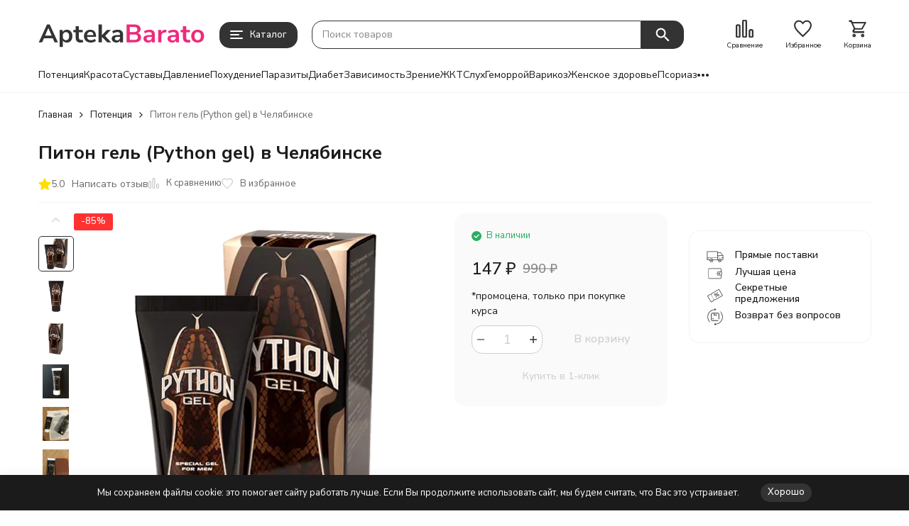

--- FILE ---
content_type: text/html; charset=utf-8
request_url: https://aptekabarato.ru/chelyabinsk/dlya-potencii/python-gel/
body_size: 28388
content:
<!DOCTYPE html><html lang="ru"><head prefix="og: http://ogp.me/ns# fb: http://ogp.me/ns/fb# product: http://ogp.me/ns/product#"><meta http-equiv="Content-Type" content="text/html; charset=utf-8" /><meta name="viewport" content="width=device-width, initial-scale=1, maximum-scale=1" /><meta http-equiv="x-ua-compatible" content="IE=edge" /><meta name="format-detection" content="telephone=no" /><title>ПИТОН ГЕЛЬ (PYTHON GEL) купить в Челябинске | Аптека Барато</title><meta name="Description" content="Купить ПИТОН ГЕЛЬ (PYTHON GEL) В ЧЕЛЯБИНСКЕ по цене 147 руб. Инструкция по применению, производитель, аналоги. ОПЛАТА ПРИ ПОЛУЧЕНИИ. Доставку обеспечивает &quot;ПОЧТА РОССИИ&quot;. Официальный сайт Аптека Барато." /><meta name="Keywords" content="Питон гель (Python gel) в Челябинске, питон гель (python gel) купить в Челябинске, питон гель (python gel) цена в Челябинске" /><meta name="theme-color" content="#333333"><meta name="msapplication-navbutton-color" content="#333333" /><link rel="icon" href="/favicon.ico" type="image/x-icon"><style>:root {--primary-color: #333333;--primary-color-hover: rgb(64,64,64);--primary-color-alpha-5: rgba(51, 51, 51, .5);--dark-color: #000000;--dark-color-alpha-5: rgba(0, 0, 0, .5);--accent-color: rgb(38,38,38);--accent-color-hover: rgb(26,26,26);--light-color: #F7F7F7;--light-color-hover: rgb(235,235,235);--pale-color: rgba(247, 247, 247, 0.5);--footer-text-color: white;--price-with-compare-color: #ff3131;--container-width: 1485px;--inputs-buttons-border-radius: 15px;--header-bottom-bar-bg-color: #333333;--header-bottom-bar-btn-color: rgb(38,38,38);--header-bottom-bar-btn-hover-color: rgb(26,26,26);--header-bottom-bar-text-color: #1B1B1B;--add_to_cart_button_color: #333333;--add_to_cart_button_color_hover: rgb(64,64,64);--add_to_cart_button_text_color: #ffffff;--badge_bestseller_color: #9b51e0;--badge_bestseller_text_color: #ffffff;--badge_new_color: #27ae60;--badge_new_text_color: #ffffff;--badge_discount_color: #ff3131;--badge_discount_text_color: #ffffff;--font-family: 'Nunito Sans', sans-serif;--counter-padding: 2px 2px 1px;--home-slider-height: 430px;--home-slider-height-adaptive-ratio: 0.22395833333333;--home-slider-height-s-adaptive-ratio: 0.44605809128631;@media (min-width: 1200px) {--home-slider-height-s-adaptive-ratio: 0.38738738738739;}--home-slider-height-adaptive: 350px;}@media (max-width: 1023px) {body:not(.page__d) .r-hidden-md {display: none !important;}}@media (max-width: 1502px) {:root {--container-width: calc(100vw - 17px);}}</style><link href="https://fonts.googleapis.com/css2?family=Nunito+Sans:ital,wght@0,300;0,400;0,500;0,700;1,300;1,400;1,500;1,700&amp;display=swap&amp;subset=cyrilic,latin-ext" rel="stylesheet" /><link href="/wa-data/public/shop/themes/megashop3_aptekabarato/css/megashop.vendors.min.css?v=1.2.1.125" rel="stylesheet" /><link href="/wa-data/public/shop/themes/megashop3_aptekabarato/css/megashop.min.css?v=1.2.1.125" rel="stylesheet" /><link href="/wa-data/public/shop/themes/megashop3_aptekabarato/css/megashop.shop.min.css?v=1.2.1.125" rel="stylesheet" /><link href="/wa-data/public/shop/themes/megashop3_aptekabarato/user.css?v=1.2.1.125" rel="stylesheet" /><script src="/wa-data/public/shop/themes/megashop3_aptekabarato/js/megashop.head.min.js?v=1.2.1.125"   ></script><script src="/wa-data/public/shop/themes/megashop3_aptekabarato/js/megashop.vendors.min.js?v=1.2.1.125" defer  fetchpriority="high"></script><script src="/wa-data/public/shop/themes/megashop3_aptekabarato/js/megashop.min.js?v=1.2.1.125" defer  fetchpriority="high"></script><script src="/wa-data/public/shop/themes/megashop3_aptekabarato/js/megashop.shop.min.js?v=1.2.1.125" defer  fetchpriority="high"></script><meta property="og:type" content="website">
<meta property="og:title" content="ПИТОН ГЕЛЬ (PYTHON GEL) купить в Челябинске | Аптека Барато">
<meta property="og:image" content="https://aptekabarato.ru/wa-data/public/shop/products/04/webp/56/01/156/images/3090/3090.750x0.webp">
<meta property="og:url" content="https://aptekabarato.ru/chelyabinsk/dlya-potencii/python-gel/">
<meta property="product:price:amount" content="147">
<meta property="product:price:currency" content="RUB">
<meta property="og:description" content="Купить ПИТОН ГЕЛЬ (PYTHON GEL) В ЧЕЛЯБИНСКЕ по цене 147 руб. Инструкция по применению, производитель, аналоги. ОПЛАТА ПРИ ПОЛУЧЕНИИ. Доставку обеспечивает &quot;ПОЧТА РОССИИ&quot;. Официальный сайт Аптека Барато.">
<link rel="icon" href="/favicon.ico?v=1553006783" type="image/x-icon" /><link rel="apple-touch-icon" href="/apple-touch-icon.png?v=1553236605" /><!-- Yandex.Metrika counter -->
<script type="text/javascript" >
   (function(m,e,t,r,i,k,a){m[i]=m[i]||function(){(m[i].a=m[i].a||[]).push(arguments)};
   m[i].l=1*new Date();k=e.createElement(t),a=e.getElementsByTagName(t)[0],k.async=1,k.src=r,a.parentNode.insertBefore(k,a)})
   (window, document, "script", "https://mc.yandex.ru/metrika/tag.js", "ym");

   ym(50891273, "init", {
        clickmap:true,
        trackLinks:true,
        accurateTrackBounce:true,
        webvisor:true,
        ecommerce:"dataLayer"
   });
</script>
<noscript><div><img src="https://mc.yandex.ru/watch/50891273" style="position:absolute; left:-9999px;" alt="" /></div></noscript>
<!-- /Yandex.Metrika counter --><!-- plugin hook: 'frontend_head' --><!-- frontend_head.regions-plugin -->
<script src="/wa-apps/shop/plugins/regions/js/regions.js?v=3.2.5" defer></script>


    <link rel="stylesheet" href="/wa-apps/shop/plugins/regions/css/default.css?v=3.2.5" />
    <script src="/wa-apps/shop/plugins/regions/js/default.js?v=3.2.5" defer></script>

    <link rel="stylesheet" href="https://cdn.jsdelivr.net/npm/suggestions-jquery@22.6.0/dist/css/suggestions.min.css" />
    <script src="https://cdn.jsdelivr.net/npm/suggestions-jquery@22.6.0/dist/js/jquery.suggestions.min.js" defer></script>

<script>
    window.shop_plugins_regions = {"window_html":"<div class=\"shop-regions-window-wrapper\">\n    <div class=\"shop-regions-window-wrapper__window-wrapper\">\n        <div class=\"shop-regions-window-wrapper__window shop-regions-window \">\n            <div class=\"shop-regions-window-wrapper__close-btn shop-regions-window__close-btn\">\u2716<\/div>\n            <div class=\"shop-regions-window__header\">\u0423\u043a\u0430\u0436\u0438\u0442\u0435 \u0441\u0432\u043e\u0439 \u0433\u043e\u0440\u043e\u0434<\/div>\n            <div class=\"shop-regions-window__sub-header\">\u041e\u0442 \u044d\u0442\u043e\u0433\u043e \u0437\u0430\u0432\u0438\u0441\u0438\u0442 \u0441\u0442\u043e\u0438\u043c\u043e\u0441\u0442\u044c \u0434\u043e\u0441\u0442\u0430\u0432\u043a\u0438 \u0438 \u0432\u0430\u0440\u0438\u0430\u043d\u0442\u044b \u043e\u043f\u043b\u0430\u0442\u044b \u0432 \u0432\u0430\u0448 \u0440\u0435\u0433\u0438\u043e\u043d<\/div>\n                            <div class=\"shop-regions-window__search shop-regions-window-search\">\n                    <input type=\"text\" class=\"shop-regions-window-search__input\" placeholder=\"\u041d\u0430\u0447\u043d\u0438\u0442\u0435 \u0432\u0432\u043e\u0434\u0438\u0442\u044c \u043d\u0430\u0437\u0432\u0430\u043d\u0438\u0435 \u0433\u043e\u0440\u043e\u0434\u0430..\" \/>\n                    <span class=\"shop-regions-window-search__clear-btn\">\u2716<\/span>\n                <\/div>\n            \n            \n            \n            \n                            \n                                                <div class=\"shop-regions-window__cities shop-regions-cities-block\">\n            <div class=\"shop-regions-cities-block__header\">\u0412\u0441\u0435 \u0433\u043e\u0440\u043e\u0434\u0430<\/div>\n                \n    <div class=\"shop-regions-cities-block__cities shop-regions-cities \">\n                \n                    <div class=\"shop-regions-cities__column\">\n                                    <div class=\"shop-regions-cities__city-row\">\n                                                <span\n                                class=\"shop-regions-cities__city\"\n                                data-city-id=\"275\"\n                        >\n                            \u0410\u0440\u0445\u0430\u043d\u0433\u0435\u043b\u044c\u0441\u043a\n                        <\/span>\n                    <\/div>\n                                    <div class=\"shop-regions-cities__city-row\">\n                                                <span\n                                class=\"shop-regions-cities__city\"\n                                data-city-id=\"253\"\n                        >\n                            \u0410\u0441\u0442\u0440\u0430\u0445\u0430\u043d\u044c\n                        <\/span>\n                    <\/div>\n                                    <div class=\"shop-regions-cities__city-row\">\n                                                <span\n                                class=\"shop-regions-cities__city\"\n                                data-city-id=\"261\"\n                        >\n                            \u0411\u0430\u043b\u0430\u0448\u0438\u0445\u0430\n                        <\/span>\n                    <\/div>\n                                    <div class=\"shop-regions-cities__city-row\">\n                                                <span\n                                class=\"shop-regions-cities__city\"\n                                data-city-id=\"242\"\n                        >\n                            \u0411\u0430\u0440\u043d\u0430\u0443\u043b\n                        <\/span>\n                    <\/div>\n                                    <div class=\"shop-regions-cities__city-row\">\n                                                <span\n                                class=\"shop-regions-cities__city\"\n                                data-city-id=\"271\"\n                        >\n                            \u0411\u0435\u043b\u0433\u043e\u0440\u043e\u0434\n                        <\/span>\n                    <\/div>\n                                    <div class=\"shop-regions-cities__city-row\">\n                                                <span\n                                class=\"shop-regions-cities__city\"\n                                data-city-id=\"270\"\n                        >\n                            \u0411\u0440\u044f\u043d\u0441\u043a\n                        <\/span>\n                    <\/div>\n                                    <div class=\"shop-regions-cities__city-row\">\n                                                <span\n                                class=\"shop-regions-cities__city\"\n                                data-city-id=\"247\"\n                        >\n                            \u0412\u043b\u0430\u0434\u0438\u0432\u043e\u0441\u0442\u043e\u043a\n                        <\/span>\n                    <\/div>\n                                    <div class=\"shop-regions-cities__city-row\">\n                                                <span\n                                class=\"shop-regions-cities__city\"\n                                data-city-id=\"273\"\n                        >\n                            \u0412\u043b\u0430\u0434\u0438\u043c\u0438\u0440\n                        <\/span>\n                    <\/div>\n                                    <div class=\"shop-regions-cities__city-row\">\n                                                <span\n                                class=\"shop-regions-cities__city\"\n                                data-city-id=\"236\"\n                        >\n                            \u0412\u043e\u043b\u0433\u043e\u0433\u0440\u0430\u0434\n                        <\/span>\n                    <\/div>\n                                    <div class=\"shop-regions-cities__city-row\">\n                                                <span\n                                class=\"shop-regions-cities__city\"\n                                data-city-id=\"280\"\n                        >\n                            \u0412\u043e\u043b\u0436\u0441\u043a\u0438\u0439\n                        <\/span>\n                    <\/div>\n                                    <div class=\"shop-regions-cities__city-row\">\n                                                <span\n                                class=\"shop-regions-cities__city\"\n                                data-city-id=\"285\"\n                        >\n                            \u0412\u043e\u043b\u043e\u0433\u0434\u0430\n                        <\/span>\n                    <\/div>\n                                    <div class=\"shop-regions-cities__city-row\">\n                                                <span\n                                class=\"shop-regions-cities__city\"\n                                data-city-id=\"235\"\n                        >\n                            \u0412\u043e\u0440\u043e\u043d\u0435\u0436\n                        <\/span>\n                    <\/div>\n                                    <div class=\"shop-regions-cities__city-row\">\n                                                <span\n                                class=\"shop-regions-cities__city\"\n                                data-city-id=\"225\"\n                        >\n                            \u0415\u043a\u0430\u0442\u0435\u0440\u0438\u043d\u0431\u0443\u0440\u0433\n                        <\/span>\n                    <\/div>\n                                    <div class=\"shop-regions-cities__city-row\">\n                                                <span\n                                class=\"shop-regions-cities__city\"\n                                data-city-id=\"269\"\n                        >\n                            \u0418\u0432\u0430\u043d\u043e\u0432\u043e\n                        <\/span>\n                    <\/div>\n                                    <div class=\"shop-regions-cities__city-row\">\n                                                <span\n                                class=\"shop-regions-cities__city\"\n                                data-city-id=\"241\"\n                        >\n                            \u0418\u0436\u0435\u0432\u0441\u043a\n                        <\/span>\n                    <\/div>\n                                    <div class=\"shop-regions-cities__city-row\">\n                                                <span\n                                class=\"shop-regions-cities__city\"\n                                data-city-id=\"244\"\n                        >\n                            \u0418\u0440\u043a\u0443\u0442\u0441\u043a\n                        <\/span>\n                    <\/div>\n                                    <div class=\"shop-regions-cities__city-row\">\n                                                <span\n                                class=\"shop-regions-cities__city\"\n                                data-city-id=\"227\"\n                        >\n                            \u041a\u0430\u0437\u0430\u043d\u044c\n                        <\/span>\n                    <\/div>\n                                    <div class=\"shop-regions-cities__city-row\">\n                                                <span\n                                class=\"shop-regions-cities__city\"\n                                data-city-id=\"260\"\n                        >\n                            \u041a\u0430\u043b\u0438\u043d\u0438\u043d\u0433\u0440\u0430\u0434\n                        <\/span>\n                    <\/div>\n                                    <div class=\"shop-regions-cities__city-row\">\n                                                <span\n                                class=\"shop-regions-cities__city\"\n                                data-city-id=\"278\"\n                        >\n                            \u041a\u0430\u043b\u0443\u0433\u0430\n                        <\/span>\n                    <\/div>\n                                    <div class=\"shop-regions-cities__city-row\">\n                                                <span\n                                class=\"shop-regions-cities__city\"\n                                data-city-id=\"250\"\n                        >\n                            \u041a\u0435\u043c\u0435\u0440\u043e\u0432\u043e\n                        <\/span>\n                    <\/div>\n                                    <div class=\"shop-regions-cities__city-row\">\n                                                <span\n                                class=\"shop-regions-cities__city\"\n                                data-city-id=\"257\"\n                        >\n                            \u041a\u0438\u0440\u043e\u0432\n                        <\/span>\n                    <\/div>\n                                    <div class=\"shop-regions-cities__city-row\">\n                                                <span\n                                class=\"shop-regions-cities__city\"\n                                data-city-id=\"290\"\n                        >\n                            \u041a\u043e\u0441\u0442\u0440\u043e\u043c\u0430\n                        <\/span>\n                    <\/div>\n                                    <div class=\"shop-regions-cities__city-row\">\n                                                <span\n                                class=\"shop-regions-cities__city\"\n                                data-city-id=\"237\"\n                        >\n                            \u041a\u0440\u0430\u0441\u043d\u043e\u0434\u0430\u0440\n                        <\/span>\n                    <\/div>\n                                    <div class=\"shop-regions-cities__city-row\">\n                                                <span\n                                class=\"shop-regions-cities__city\"\n                                data-city-id=\"233\"\n                        >\n                            \u041a\u0440\u0430\u0441\u043d\u043e\u044f\u0440\u0441\u043a\n                        <\/span>\n                    <\/div>\n                            <\/div>\n                    <div class=\"shop-regions-cities__column\">\n                                    <div class=\"shop-regions-cities__city-row\">\n                                                <span\n                                class=\"shop-regions-cities__city\"\n                                data-city-id=\"282\"\n                        >\n                            \u041a\u0443\u0440\u0433\u0430\u043d\n                        <\/span>\n                    <\/div>\n                                    <div class=\"shop-regions-cities__city-row\">\n                                                <span\n                                class=\"shop-regions-cities__city\"\n                                data-city-id=\"262\"\n                        >\n                            \u041a\u0443\u0440\u0441\u043a\n                        <\/span>\n                    <\/div>\n                                    <div class=\"shop-regions-cities__city-row\">\n                                                <span\n                                class=\"shop-regions-cities__city\"\n                                data-city-id=\"256\"\n                        >\n                            \u041b\u0438\u043f\u0435\u0446\u043a\n                        <\/span>\n                    <\/div>\n                                    <div class=\"shop-regions-cities__city-row\">\n                                                <span\n                                class=\"shop-regions-cities__city\"\n                                data-city-id=\"268\"\n                        >\n                            \u041c\u0430\u0433\u043d\u0438\u0442\u043e\u0433\u043e\u0440\u0441\u043a\n                        <\/span>\n                    <\/div>\n                                    <div class=\"shop-regions-cities__city-row\">\n                                                <span\n                                class=\"shop-regions-cities__city\"\n                                data-city-id=\"222\"\n                        >\n                            \u041c\u043e\u0441\u043a\u0432\u0430\n                        <\/span>\n                    <\/div>\n                                    <div class=\"shop-regions-cities__city-row\">\n                                                <span\n                                class=\"shop-regions-cities__city\"\n                                data-city-id=\"287\"\n                        >\n                            \u041c\u0443\u0440\u043c\u0430\u043d\u0441\u043a\n                        <\/span>\n                    <\/div>\n                                    <div class=\"shop-regions-cities__city-row\">\n                                                <span\n                                class=\"shop-regions-cities__city\"\n                                data-city-id=\"254\"\n                        >\n                            \u041d\u0430\u0431\u0435\u0440\u0435\u0436\u043d\u044b\u0435 \u0427\u0435\u043b\u043d\u044b\n                        <\/span>\n                    <\/div>\n                                    <div class=\"shop-regions-cities__city-row\">\n                                                <span\n                                class=\"shop-regions-cities__city\"\n                                data-city-id=\"291\"\n                        >\n                            \u041d\u0438\u0436\u043d\u0435\u0432\u0430\u0440\u0442\u043e\u0432\u0441\u043a\n                        <\/span>\n                    <\/div>\n                                    <div class=\"shop-regions-cities__city-row\">\n                                                <span\n                                class=\"shop-regions-cities__city\"\n                                data-city-id=\"226\"\n                        >\n                            \u041d\u0438\u0436\u043d\u0438\u0439 \u041d\u043e\u0432\u0433\u043e\u0440\u043e\u0434\n                        <\/span>\n                    <\/div>\n                                    <div class=\"shop-regions-cities__city-row\">\n                                                <span\n                                class=\"shop-regions-cities__city\"\n                                data-city-id=\"274\"\n                        >\n                            \u041d\u0438\u0436\u043d\u0438\u0439 \u0422\u0430\u0433\u0438\u043b\n                        <\/span>\n                    <\/div>\n                                    <div class=\"shop-regions-cities__city-row\">\n                                                <span\n                                class=\"shop-regions-cities__city\"\n                                data-city-id=\"251\"\n                        >\n                            \u041d\u043e\u0432\u043e\u043a\u0443\u0437\u043d\u0435\u0446\u043a\n                        <\/span>\n                    <\/div>\n                                    <div class=\"shop-regions-cities__city-row\">\n                                                <span\n                                class=\"shop-regions-cities__city\"\n                                data-city-id=\"224\"\n                        >\n                            \u041d\u043e\u0432\u043e\u0441\u0438\u0431\u0438\u0440\u0441\u043a\n                        <\/span>\n                    <\/div>\n                                    <div class=\"shop-regions-cities__city-row\">\n                                                <span\n                                class=\"shop-regions-cities__city\"\n                                data-city-id=\"229\"\n                        >\n                            \u041e\u043c\u0441\u043a\n                        <\/span>\n                    <\/div>\n                                    <div class=\"shop-regions-cities__city-row\">\n                                                <span\n                                class=\"shop-regions-cities__city\"\n                                data-city-id=\"284\"\n                        >\n                            \u041e\u0440\u0435\u043b\n                        <\/span>\n                    <\/div>\n                                    <div class=\"shop-regions-cities__city-row\">\n                                                <span\n                                class=\"shop-regions-cities__city\"\n                                data-city-id=\"249\"\n                        >\n                            \u041e\u0440\u0435\u043d\u0431\u0443\u0440\u0433\n                        <\/span>\n                    <\/div>\n                                    <div class=\"shop-regions-cities__city-row\">\n                                                <span\n                                class=\"shop-regions-cities__city\"\n                                data-city-id=\"255\"\n                        >\n                            \u041f\u0435\u043d\u0437\u0430\n                        <\/span>\n                    <\/div>\n                                    <div class=\"shop-regions-cities__city-row\">\n                                                <span\n                                class=\"shop-regions-cities__city\"\n                                data-city-id=\"234\"\n                        >\n                            \u041f\u0435\u0440\u043c\u044c\n                        <\/span>\n                    <\/div>\n                                    <div class=\"shop-regions-cities__city-row\">\n                                                <span\n                                class=\"shop-regions-cities__city\"\n                                data-city-id=\"289\"\n                        >\n                            \u041f\u0435\u0442\u0440\u043e\u0437\u0430\u0432\u043e\u0434\u0441\u043a\n                        <\/span>\n                    <\/div>\n                                    <div class=\"shop-regions-cities__city-row\">\n                                                <span\n                                class=\"shop-regions-cities__city\"\n                                data-city-id=\"286\"\n                        >\n                            \u041f\u043e\u0434\u043e\u043b\u044c\u0441\u043a\n                        <\/span>\n                    <\/div>\n                                    <div class=\"shop-regions-cities__city-row\">\n                                                <span\n                                class=\"shop-regions-cities__city\"\n                                data-city-id=\"231\"\n                        >\n                            \u0420\u043e\u0441\u0442\u043e\u0432-\u043d\u0430-\u0414\u043e\u043d\u0443\n                        <\/span>\n                    <\/div>\n                                    <div class=\"shop-regions-cities__city-row\">\n                                                <span\n                                class=\"shop-regions-cities__city\"\n                                data-city-id=\"252\"\n                        >\n                            \u0420\u044f\u0437\u0430\u043d\u044c\n                        <\/span>\n                    <\/div>\n                                    <div class=\"shop-regions-cities__city-row\">\n                                                <span\n                                class=\"shop-regions-cities__city\"\n                                data-city-id=\"230\"\n                        >\n                            \u0421\u0430\u043c\u0430\u0440\u0430\n                        <\/span>\n                    <\/div>\n                                    <div class=\"shop-regions-cities__city-row\">\n                                                <span\n                                class=\"shop-regions-cities__city\"\n                                data-city-id=\"223\"\n                        >\n                            \u0421\u0430\u043d\u043a\u0442-\u041f\u0435\u0442\u0435\u0440\u0431\u0443\u0440\u0433\n                        <\/span>\n                    <\/div>\n                            <\/div>\n                    <div class=\"shop-regions-cities__column\">\n                                    <div class=\"shop-regions-cities__city-row\">\n                                                <span\n                                class=\"shop-regions-cities__city\"\n                                data-city-id=\"281\"\n                        >\n                            \u0421\u0430\u0440\u0430\u043d\u0441\u043a\n                        <\/span>\n                    <\/div>\n                                    <div class=\"shop-regions-cities__city-row\">\n                                                <span\n                                class=\"shop-regions-cities__city\"\n                                data-city-id=\"238\"\n                        >\n                            \u0421\u0430\u0440\u0430\u0442\u043e\u0432\n                        <\/span>\n                    <\/div>\n                                    <div class=\"shop-regions-cities__city-row\">\n                                                <span\n                                class=\"shop-regions-cities__city\"\n                                data-city-id=\"263\"\n                        >\n                            \u0421\u0435\u0432\u0430\u0441\u0442\u043e\u043f\u043e\u043b\u044c\n                        <\/span>\n                    <\/div>\n                                    <div class=\"shop-regions-cities__city-row\">\n                                                <span\n                                class=\"shop-regions-cities__city\"\n                                data-city-id=\"277\"\n                        >\n                            \u0421\u0438\u043c\u0444\u0435\u0440\u043e\u043f\u043e\u043b\u044c\n                        <\/span>\n                    <\/div>\n                                    <div class=\"shop-regions-cities__city-row\">\n                                                <span\n                                class=\"shop-regions-cities__city\"\n                                data-city-id=\"279\"\n                        >\n                            \u0421\u043c\u043e\u043b\u0435\u043d\u0441\u043a\n                        <\/span>\n                    <\/div>\n                                    <div class=\"shop-regions-cities__city-row\">\n                                                <span\n                                class=\"shop-regions-cities__city\"\n                                data-city-id=\"266\"\n                        >\n                            \u0421\u043e\u0447\u0438\n                        <\/span>\n                    <\/div>\n                                    <div class=\"shop-regions-cities__city-row\">\n                                                <span\n                                class=\"shop-regions-cities__city\"\n                                data-city-id=\"265\"\n                        >\n                            \u0421\u0442\u0430\u0432\u0440\u043e\u043f\u043e\u043b\u044c\n                        <\/span>\n                    <\/div>\n                                    <div class=\"shop-regions-cities__city-row\">\n                                                <span\n                                class=\"shop-regions-cities__city\"\n                                data-city-id=\"272\"\n                        >\n                            \u0421\u0443\u0440\u0433\u0443\u0442\n                        <\/span>\n                    <\/div>\n                                    <div class=\"shop-regions-cities__city-row\">\n                                                <span\n                                class=\"shop-regions-cities__city\"\n                                data-city-id=\"288\"\n                        >\n                            \u0422\u0430\u043c\u0431\u043e\u0432\n                        <\/span>\n                    <\/div>\n                                    <div class=\"shop-regions-cities__city-row\">\n                                                <span\n                                class=\"shop-regions-cities__city\"\n                                data-city-id=\"267\"\n                        >\n                            \u0422\u0432\u0435\u0440\u044c\n                        <\/span>\n                    <\/div>\n                                    <div class=\"shop-regions-cities__city-row\">\n                                                <span\n                                class=\"shop-regions-cities__city\"\n                                data-city-id=\"240\"\n                        >\n                            \u0422\u043e\u043b\u044c\u044f\u0442\u0442\u0438\n                        <\/span>\n                    <\/div>\n                                    <div class=\"shop-regions-cities__city-row\">\n                                                <span\n                                class=\"shop-regions-cities__city\"\n                                data-city-id=\"248\"\n                        >\n                            \u0422\u043e\u043c\u0441\u043a\n                        <\/span>\n                    <\/div>\n                                    <div class=\"shop-regions-cities__city-row\">\n                                                <span\n                                class=\"shop-regions-cities__city\"\n                                data-city-id=\"259\"\n                        >\n                            \u0422\u0443\u043b\u0430\n                        <\/span>\n                    <\/div>\n                                    <div class=\"shop-regions-cities__city-row\">\n                                                <span\n                                class=\"shop-regions-cities__city\"\n                                data-city-id=\"239\"\n                        >\n                            \u0422\u044e\u043c\u0435\u043d\u044c\n                        <\/span>\n                    <\/div>\n                                    <div class=\"shop-regions-cities__city-row\">\n                                                <span\n                                class=\"shop-regions-cities__city\"\n                                data-city-id=\"264\"\n                        >\n                            \u0423\u043b\u0430\u043d-\u0423\u0434\u044d\n                        <\/span>\n                    <\/div>\n                                    <div class=\"shop-regions-cities__city-row\">\n                                                <span\n                                class=\"shop-regions-cities__city\"\n                                data-city-id=\"243\"\n                        >\n                            \u0423\u043b\u044c\u044f\u043d\u043e\u0432\u0441\u043a\n                        <\/span>\n                    <\/div>\n                                    <div class=\"shop-regions-cities__city-row\">\n                                                <span\n                                class=\"shop-regions-cities__city\"\n                                data-city-id=\"232\"\n                        >\n                            \u0423\u0444\u0430\n                        <\/span>\n                    <\/div>\n                                    <div class=\"shop-regions-cities__city-row\">\n                                                <span\n                                class=\"shop-regions-cities__city\"\n                                data-city-id=\"245\"\n                        >\n                            \u0425\u0430\u0431\u0430\u0440\u043e\u0432\u0441\u043a\n                        <\/span>\n                    <\/div>\n                                    <div class=\"shop-regions-cities__city-row\">\n                                                <span\n                                class=\"shop-regions-cities__city\"\n                                data-city-id=\"258\"\n                        >\n                            \u0427\u0435\u0431\u043e\u043a\u0441\u0430\u0440\u044b\n                        <\/span>\n                    <\/div>\n                                    <div class=\"shop-regions-cities__city-row\">\n                                                <span\n                                class=\"shop-regions-cities__city\"\n                                data-city-id=\"228\"\n                        >\n                            \u0427\u0435\u043b\u044f\u0431\u0438\u043d\u0441\u043a\n                        <\/span>\n                    <\/div>\n                                    <div class=\"shop-regions-cities__city-row\">\n                                                <span\n                                class=\"shop-regions-cities__city\"\n                                data-city-id=\"283\"\n                        >\n                            \u0427\u0435\u0440\u0435\u043f\u043e\u0432\u0435\u0446\n                        <\/span>\n                    <\/div>\n                                    <div class=\"shop-regions-cities__city-row\">\n                                                <span\n                                class=\"shop-regions-cities__city\"\n                                data-city-id=\"276\"\n                        >\n                            \u0427\u0438\u0442\u0430\n                        <\/span>\n                    <\/div>\n                                    <div class=\"shop-regions-cities__city-row\">\n                                                <span\n                                class=\"shop-regions-cities__city\"\n                                data-city-id=\"246\"\n                        >\n                            \u042f\u0440\u043e\u0441\u043b\u0430\u0432\u043b\u044c\n                        <\/span>\n                    <\/div>\n                            <\/div>\n                <div class=\"shop-regions-cities__not-found-text\">\n            \u0413\u043e\u0440\u043e\u0434 \u043d\u0435 \u043d\u0430\u0439\u0434\u0435\u043d\n        <\/div>\n    <\/div>\n\n        <\/div>\n    \n                                    \n    <div class=\"shop-regions-window__all-cities shop-regions-cities \">\n                \n                    <div class=\"shop-regions-cities__column\">\n                                    <div class=\"shop-regions-cities__city-row\">\n                                                <span\n                                class=\"shop-regions-cities__city\"\n                                data-city-id=\"275\"\n                        >\n                            \u0410\u0440\u0445\u0430\u043d\u0433\u0435\u043b\u044c\u0441\u043a\n                        <\/span>\n                    <\/div>\n                                    <div class=\"shop-regions-cities__city-row\">\n                                                <span\n                                class=\"shop-regions-cities__city\"\n                                data-city-id=\"253\"\n                        >\n                            \u0410\u0441\u0442\u0440\u0430\u0445\u0430\u043d\u044c\n                        <\/span>\n                    <\/div>\n                                    <div class=\"shop-regions-cities__city-row\">\n                                                <span\n                                class=\"shop-regions-cities__city\"\n                                data-city-id=\"261\"\n                        >\n                            \u0411\u0430\u043b\u0430\u0448\u0438\u0445\u0430\n                        <\/span>\n                    <\/div>\n                                    <div class=\"shop-regions-cities__city-row\">\n                                                <span\n                                class=\"shop-regions-cities__city\"\n                                data-city-id=\"242\"\n                        >\n                            \u0411\u0430\u0440\u043d\u0430\u0443\u043b\n                        <\/span>\n                    <\/div>\n                                    <div class=\"shop-regions-cities__city-row\">\n                                                <span\n                                class=\"shop-regions-cities__city\"\n                                data-city-id=\"271\"\n                        >\n                            \u0411\u0435\u043b\u0433\u043e\u0440\u043e\u0434\n                        <\/span>\n                    <\/div>\n                                    <div class=\"shop-regions-cities__city-row\">\n                                                <span\n                                class=\"shop-regions-cities__city\"\n                                data-city-id=\"270\"\n                        >\n                            \u0411\u0440\u044f\u043d\u0441\u043a\n                        <\/span>\n                    <\/div>\n                                    <div class=\"shop-regions-cities__city-row\">\n                                                <span\n                                class=\"shop-regions-cities__city\"\n                                data-city-id=\"247\"\n                        >\n                            \u0412\u043b\u0430\u0434\u0438\u0432\u043e\u0441\u0442\u043e\u043a\n                        <\/span>\n                    <\/div>\n                                    <div class=\"shop-regions-cities__city-row\">\n                                                <span\n                                class=\"shop-regions-cities__city\"\n                                data-city-id=\"273\"\n                        >\n                            \u0412\u043b\u0430\u0434\u0438\u043c\u0438\u0440\n                        <\/span>\n                    <\/div>\n                                    <div class=\"shop-regions-cities__city-row\">\n                                                <span\n                                class=\"shop-regions-cities__city\"\n                                data-city-id=\"236\"\n                        >\n                            \u0412\u043e\u043b\u0433\u043e\u0433\u0440\u0430\u0434\n                        <\/span>\n                    <\/div>\n                                    <div class=\"shop-regions-cities__city-row\">\n                                                <span\n                                class=\"shop-regions-cities__city\"\n                                data-city-id=\"280\"\n                        >\n                            \u0412\u043e\u043b\u0436\u0441\u043a\u0438\u0439\n                        <\/span>\n                    <\/div>\n                                    <div class=\"shop-regions-cities__city-row\">\n                                                <span\n                                class=\"shop-regions-cities__city\"\n                                data-city-id=\"285\"\n                        >\n                            \u0412\u043e\u043b\u043e\u0433\u0434\u0430\n                        <\/span>\n                    <\/div>\n                                    <div class=\"shop-regions-cities__city-row\">\n                                                <span\n                                class=\"shop-regions-cities__city\"\n                                data-city-id=\"235\"\n                        >\n                            \u0412\u043e\u0440\u043e\u043d\u0435\u0436\n                        <\/span>\n                    <\/div>\n                                    <div class=\"shop-regions-cities__city-row\">\n                                                <span\n                                class=\"shop-regions-cities__city\"\n                                data-city-id=\"225\"\n                        >\n                            \u0415\u043a\u0430\u0442\u0435\u0440\u0438\u043d\u0431\u0443\u0440\u0433\n                        <\/span>\n                    <\/div>\n                                    <div class=\"shop-regions-cities__city-row\">\n                                                <span\n                                class=\"shop-regions-cities__city\"\n                                data-city-id=\"269\"\n                        >\n                            \u0418\u0432\u0430\u043d\u043e\u0432\u043e\n                        <\/span>\n                    <\/div>\n                                    <div class=\"shop-regions-cities__city-row\">\n                                                <span\n                                class=\"shop-regions-cities__city\"\n                                data-city-id=\"241\"\n                        >\n                            \u0418\u0436\u0435\u0432\u0441\u043a\n                        <\/span>\n                    <\/div>\n                                    <div class=\"shop-regions-cities__city-row\">\n                                                <span\n                                class=\"shop-regions-cities__city\"\n                                data-city-id=\"244\"\n                        >\n                            \u0418\u0440\u043a\u0443\u0442\u0441\u043a\n                        <\/span>\n                    <\/div>\n                                    <div class=\"shop-regions-cities__city-row\">\n                                                <span\n                                class=\"shop-regions-cities__city\"\n                                data-city-id=\"227\"\n                        >\n                            \u041a\u0430\u0437\u0430\u043d\u044c\n                        <\/span>\n                    <\/div>\n                                    <div class=\"shop-regions-cities__city-row\">\n                                                <span\n                                class=\"shop-regions-cities__city\"\n                                data-city-id=\"260\"\n                        >\n                            \u041a\u0430\u043b\u0438\u043d\u0438\u043d\u0433\u0440\u0430\u0434\n                        <\/span>\n                    <\/div>\n                                    <div class=\"shop-regions-cities__city-row\">\n                                                <span\n                                class=\"shop-regions-cities__city\"\n                                data-city-id=\"278\"\n                        >\n                            \u041a\u0430\u043b\u0443\u0433\u0430\n                        <\/span>\n                    <\/div>\n                                    <div class=\"shop-regions-cities__city-row\">\n                                                <span\n                                class=\"shop-regions-cities__city\"\n                                data-city-id=\"250\"\n                        >\n                            \u041a\u0435\u043c\u0435\u0440\u043e\u0432\u043e\n                        <\/span>\n                    <\/div>\n                                    <div class=\"shop-regions-cities__city-row\">\n                                                <span\n                                class=\"shop-regions-cities__city\"\n                                data-city-id=\"257\"\n                        >\n                            \u041a\u0438\u0440\u043e\u0432\n                        <\/span>\n                    <\/div>\n                                    <div class=\"shop-regions-cities__city-row\">\n                                                <span\n                                class=\"shop-regions-cities__city\"\n                                data-city-id=\"290\"\n                        >\n                            \u041a\u043e\u0441\u0442\u0440\u043e\u043c\u0430\n                        <\/span>\n                    <\/div>\n                                    <div class=\"shop-regions-cities__city-row\">\n                                                <span\n                                class=\"shop-regions-cities__city\"\n                                data-city-id=\"237\"\n                        >\n                            \u041a\u0440\u0430\u0441\u043d\u043e\u0434\u0430\u0440\n                        <\/span>\n                    <\/div>\n                                    <div class=\"shop-regions-cities__city-row\">\n                                                <span\n                                class=\"shop-regions-cities__city\"\n                                data-city-id=\"233\"\n                        >\n                            \u041a\u0440\u0430\u0441\u043d\u043e\u044f\u0440\u0441\u043a\n                        <\/span>\n                    <\/div>\n                                    <div class=\"shop-regions-cities__city-row\">\n                                                <span\n                                class=\"shop-regions-cities__city\"\n                                data-city-id=\"282\"\n                        >\n                            \u041a\u0443\u0440\u0433\u0430\u043d\n                        <\/span>\n                    <\/div>\n                                    <div class=\"shop-regions-cities__city-row\">\n                                                <span\n                                class=\"shop-regions-cities__city\"\n                                data-city-id=\"262\"\n                        >\n                            \u041a\u0443\u0440\u0441\u043a\n                        <\/span>\n                    <\/div>\n                                    <div class=\"shop-regions-cities__city-row\">\n                                                <span\n                                class=\"shop-regions-cities__city\"\n                                data-city-id=\"256\"\n                        >\n                            \u041b\u0438\u043f\u0435\u0446\u043a\n                        <\/span>\n                    <\/div>\n                                    <div class=\"shop-regions-cities__city-row\">\n                                                <span\n                                class=\"shop-regions-cities__city\"\n                                data-city-id=\"268\"\n                        >\n                            \u041c\u0430\u0433\u043d\u0438\u0442\u043e\u0433\u043e\u0440\u0441\u043a\n                        <\/span>\n                    <\/div>\n                                    <div class=\"shop-regions-cities__city-row\">\n                                                <span\n                                class=\"shop-regions-cities__city\"\n                                data-city-id=\"222\"\n                        >\n                            \u041c\u043e\u0441\u043a\u0432\u0430\n                        <\/span>\n                    <\/div>\n                                    <div class=\"shop-regions-cities__city-row\">\n                                                <span\n                                class=\"shop-regions-cities__city\"\n                                data-city-id=\"287\"\n                        >\n                            \u041c\u0443\u0440\u043c\u0430\u043d\u0441\u043a\n                        <\/span>\n                    <\/div>\n                                    <div class=\"shop-regions-cities__city-row\">\n                                                <span\n                                class=\"shop-regions-cities__city\"\n                                data-city-id=\"254\"\n                        >\n                            \u041d\u0430\u0431\u0435\u0440\u0435\u0436\u043d\u044b\u0435 \u0427\u0435\u043b\u043d\u044b\n                        <\/span>\n                    <\/div>\n                                    <div class=\"shop-regions-cities__city-row\">\n                                                <span\n                                class=\"shop-regions-cities__city\"\n                                data-city-id=\"291\"\n                        >\n                            \u041d\u0438\u0436\u043d\u0435\u0432\u0430\u0440\u0442\u043e\u0432\u0441\u043a\n                        <\/span>\n                    <\/div>\n                                    <div class=\"shop-regions-cities__city-row\">\n                                                <span\n                                class=\"shop-regions-cities__city\"\n                                data-city-id=\"226\"\n                        >\n                            \u041d\u0438\u0436\u043d\u0438\u0439 \u041d\u043e\u0432\u0433\u043e\u0440\u043e\u0434\n                        <\/span>\n                    <\/div>\n                                    <div class=\"shop-regions-cities__city-row\">\n                                                <span\n                                class=\"shop-regions-cities__city\"\n                                data-city-id=\"274\"\n                        >\n                            \u041d\u0438\u0436\u043d\u0438\u0439 \u0422\u0430\u0433\u0438\u043b\n                        <\/span>\n                    <\/div>\n                                    <div class=\"shop-regions-cities__city-row\">\n                                                <span\n                                class=\"shop-regions-cities__city\"\n                                data-city-id=\"251\"\n                        >\n                            \u041d\u043e\u0432\u043e\u043a\u0443\u0437\u043d\u0435\u0446\u043a\n                        <\/span>\n                    <\/div>\n                                    <div class=\"shop-regions-cities__city-row\">\n                                                <span\n                                class=\"shop-regions-cities__city\"\n                                data-city-id=\"224\"\n                        >\n                            \u041d\u043e\u0432\u043e\u0441\u0438\u0431\u0438\u0440\u0441\u043a\n                        <\/span>\n                    <\/div>\n                                    <div class=\"shop-regions-cities__city-row\">\n                                                <span\n                                class=\"shop-regions-cities__city\"\n                                data-city-id=\"229\"\n                        >\n                            \u041e\u043c\u0441\u043a\n                        <\/span>\n                    <\/div>\n                                    <div class=\"shop-regions-cities__city-row\">\n                                                <span\n                                class=\"shop-regions-cities__city\"\n                                data-city-id=\"284\"\n                        >\n                            \u041e\u0440\u0435\u043b\n                        <\/span>\n                    <\/div>\n                                    <div class=\"shop-regions-cities__city-row\">\n                                                <span\n                                class=\"shop-regions-cities__city\"\n                                data-city-id=\"249\"\n                        >\n                            \u041e\u0440\u0435\u043d\u0431\u0443\u0440\u0433\n                        <\/span>\n                    <\/div>\n                                    <div class=\"shop-regions-cities__city-row\">\n                                                <span\n                                class=\"shop-regions-cities__city\"\n                                data-city-id=\"255\"\n                        >\n                            \u041f\u0435\u043d\u0437\u0430\n                        <\/span>\n                    <\/div>\n                                    <div class=\"shop-regions-cities__city-row\">\n                                                <span\n                                class=\"shop-regions-cities__city\"\n                                data-city-id=\"234\"\n                        >\n                            \u041f\u0435\u0440\u043c\u044c\n                        <\/span>\n                    <\/div>\n                                    <div class=\"shop-regions-cities__city-row\">\n                                                <span\n                                class=\"shop-regions-cities__city\"\n                                data-city-id=\"289\"\n                        >\n                            \u041f\u0435\u0442\u0440\u043e\u0437\u0430\u0432\u043e\u0434\u0441\u043a\n                        <\/span>\n                    <\/div>\n                                    <div class=\"shop-regions-cities__city-row\">\n                                                <span\n                                class=\"shop-regions-cities__city\"\n                                data-city-id=\"286\"\n                        >\n                            \u041f\u043e\u0434\u043e\u043b\u044c\u0441\u043a\n                        <\/span>\n                    <\/div>\n                                    <div class=\"shop-regions-cities__city-row\">\n                                                <span\n                                class=\"shop-regions-cities__city\"\n                                data-city-id=\"231\"\n                        >\n                            \u0420\u043e\u0441\u0442\u043e\u0432-\u043d\u0430-\u0414\u043e\u043d\u0443\n                        <\/span>\n                    <\/div>\n                                    <div class=\"shop-regions-cities__city-row\">\n                                                <span\n                                class=\"shop-regions-cities__city\"\n                                data-city-id=\"252\"\n                        >\n                            \u0420\u044f\u0437\u0430\u043d\u044c\n                        <\/span>\n                    <\/div>\n                                    <div class=\"shop-regions-cities__city-row\">\n                                                <span\n                                class=\"shop-regions-cities__city\"\n                                data-city-id=\"230\"\n                        >\n                            \u0421\u0430\u043c\u0430\u0440\u0430\n                        <\/span>\n                    <\/div>\n                                    <div class=\"shop-regions-cities__city-row\">\n                                                <span\n                                class=\"shop-regions-cities__city\"\n                                data-city-id=\"223\"\n                        >\n                            \u0421\u0430\u043d\u043a\u0442-\u041f\u0435\u0442\u0435\u0440\u0431\u0443\u0440\u0433\n                        <\/span>\n                    <\/div>\n                                    <div class=\"shop-regions-cities__city-row\">\n                                                <span\n                                class=\"shop-regions-cities__city\"\n                                data-city-id=\"281\"\n                        >\n                            \u0421\u0430\u0440\u0430\u043d\u0441\u043a\n                        <\/span>\n                    <\/div>\n                                    <div class=\"shop-regions-cities__city-row\">\n                                                <span\n                                class=\"shop-regions-cities__city\"\n                                data-city-id=\"238\"\n                        >\n                            \u0421\u0430\u0440\u0430\u0442\u043e\u0432\n                        <\/span>\n                    <\/div>\n                                    <div class=\"shop-regions-cities__city-row\">\n                                                <span\n                                class=\"shop-regions-cities__city\"\n                                data-city-id=\"263\"\n                        >\n                            \u0421\u0435\u0432\u0430\u0441\u0442\u043e\u043f\u043e\u043b\u044c\n                        <\/span>\n                    <\/div>\n                                    <div class=\"shop-regions-cities__city-row\">\n                                                <span\n                                class=\"shop-regions-cities__city\"\n                                data-city-id=\"277\"\n                        >\n                            \u0421\u0438\u043c\u0444\u0435\u0440\u043e\u043f\u043e\u043b\u044c\n                        <\/span>\n                    <\/div>\n                                    <div class=\"shop-regions-cities__city-row\">\n                                                <span\n                                class=\"shop-regions-cities__city\"\n                                data-city-id=\"279\"\n                        >\n                            \u0421\u043c\u043e\u043b\u0435\u043d\u0441\u043a\n                        <\/span>\n                    <\/div>\n                                    <div class=\"shop-regions-cities__city-row\">\n                                                <span\n                                class=\"shop-regions-cities__city\"\n                                data-city-id=\"266\"\n                        >\n                            \u0421\u043e\u0447\u0438\n                        <\/span>\n                    <\/div>\n                                    <div class=\"shop-regions-cities__city-row\">\n                                                <span\n                                class=\"shop-regions-cities__city\"\n                                data-city-id=\"265\"\n                        >\n                            \u0421\u0442\u0430\u0432\u0440\u043e\u043f\u043e\u043b\u044c\n                        <\/span>\n                    <\/div>\n                                    <div class=\"shop-regions-cities__city-row\">\n                                                <span\n                                class=\"shop-regions-cities__city\"\n                                data-city-id=\"272\"\n                        >\n                            \u0421\u0443\u0440\u0433\u0443\u0442\n                        <\/span>\n                    <\/div>\n                                    <div class=\"shop-regions-cities__city-row\">\n                                                <span\n                                class=\"shop-regions-cities__city\"\n                                data-city-id=\"288\"\n                        >\n                            \u0422\u0430\u043c\u0431\u043e\u0432\n                        <\/span>\n                    <\/div>\n                                    <div class=\"shop-regions-cities__city-row\">\n                                                <span\n                                class=\"shop-regions-cities__city\"\n                                data-city-id=\"267\"\n                        >\n                            \u0422\u0432\u0435\u0440\u044c\n                        <\/span>\n                    <\/div>\n                                    <div class=\"shop-regions-cities__city-row\">\n                                                <span\n                                class=\"shop-regions-cities__city\"\n                                data-city-id=\"240\"\n                        >\n                            \u0422\u043e\u043b\u044c\u044f\u0442\u0442\u0438\n                        <\/span>\n                    <\/div>\n                                    <div class=\"shop-regions-cities__city-row\">\n                                                <span\n                                class=\"shop-regions-cities__city\"\n                                data-city-id=\"248\"\n                        >\n                            \u0422\u043e\u043c\u0441\u043a\n                        <\/span>\n                    <\/div>\n                                    <div class=\"shop-regions-cities__city-row\">\n                                                <span\n                                class=\"shop-regions-cities__city\"\n                                data-city-id=\"259\"\n                        >\n                            \u0422\u0443\u043b\u0430\n                        <\/span>\n                    <\/div>\n                                    <div class=\"shop-regions-cities__city-row\">\n                                                <span\n                                class=\"shop-regions-cities__city\"\n                                data-city-id=\"239\"\n                        >\n                            \u0422\u044e\u043c\u0435\u043d\u044c\n                        <\/span>\n                    <\/div>\n                                    <div class=\"shop-regions-cities__city-row\">\n                                                <span\n                                class=\"shop-regions-cities__city\"\n                                data-city-id=\"264\"\n                        >\n                            \u0423\u043b\u0430\u043d-\u0423\u0434\u044d\n                        <\/span>\n                    <\/div>\n                                    <div class=\"shop-regions-cities__city-row\">\n                                                <span\n                                class=\"shop-regions-cities__city\"\n                                data-city-id=\"243\"\n                        >\n                            \u0423\u043b\u044c\u044f\u043d\u043e\u0432\u0441\u043a\n                        <\/span>\n                    <\/div>\n                                    <div class=\"shop-regions-cities__city-row\">\n                                                <span\n                                class=\"shop-regions-cities__city\"\n                                data-city-id=\"232\"\n                        >\n                            \u0423\u0444\u0430\n                        <\/span>\n                    <\/div>\n                                    <div class=\"shop-regions-cities__city-row\">\n                                                <span\n                                class=\"shop-regions-cities__city\"\n                                data-city-id=\"245\"\n                        >\n                            \u0425\u0430\u0431\u0430\u0440\u043e\u0432\u0441\u043a\n                        <\/span>\n                    <\/div>\n                                    <div class=\"shop-regions-cities__city-row\">\n                                                <span\n                                class=\"shop-regions-cities__city\"\n                                data-city-id=\"258\"\n                        >\n                            \u0427\u0435\u0431\u043e\u043a\u0441\u0430\u0440\u044b\n                        <\/span>\n                    <\/div>\n                                    <div class=\"shop-regions-cities__city-row\">\n                                                <span\n                                class=\"shop-regions-cities__city\"\n                                data-city-id=\"228\"\n                        >\n                            \u0427\u0435\u043b\u044f\u0431\u0438\u043d\u0441\u043a\n                        <\/span>\n                    <\/div>\n                                    <div class=\"shop-regions-cities__city-row\">\n                                                <span\n                                class=\"shop-regions-cities__city\"\n                                data-city-id=\"283\"\n                        >\n                            \u0427\u0435\u0440\u0435\u043f\u043e\u0432\u0435\u0446\n                        <\/span>\n                    <\/div>\n                                    <div class=\"shop-regions-cities__city-row\">\n                                                <span\n                                class=\"shop-regions-cities__city\"\n                                data-city-id=\"276\"\n                        >\n                            \u0427\u0438\u0442\u0430\n                        <\/span>\n                    <\/div>\n                                    <div class=\"shop-regions-cities__city-row\">\n                                                <span\n                                class=\"shop-regions-cities__city\"\n                                data-city-id=\"246\"\n                        >\n                            \u042f\u0440\u043e\u0441\u043b\u0430\u0432\u043b\u044c\n                        <\/span>\n                    <\/div>\n                            <\/div>\n                <div class=\"shop-regions-cities__not-found-text\">\n            \u0413\u043e\u0440\u043e\u0434 \u043d\u0435 \u043d\u0430\u0439\u0434\u0435\u043d\n        <\/div>\n    <\/div>\n\n                    <\/div>\n    <\/div>\n<\/div>","settings":{"dadata_token":"","switch_to_unregistered_city_enabled":false},"dadata_locations":[{"country":"*"}]};
</script><!-- frontend_head.buy1click-plugin -->    <link rel="stylesheet" href="/wa-apps/shop/plugins/buy1click/assets/frontend.bundle.css?v=1.30.3" />
    <link rel="stylesheet" href="/wa-apps/shop/plugins/buy1click/css/buy1click.css?v=1.30.3" />
    <link rel="stylesheet" href="/wa-apps/shop/plugins/buy1click/css/style_aptekabarato.ru_chelyabinsk__.css?v=1.30.3" />
    <script>
        window.shop_buy1click_config = {"wa_url":"\/","form_url":"\/chelyabinsk\/buy1click\/form\/","update_form_url":"\/chelyabinsk\/buy1click\/update_state\/","send_form_url":"\/chelyabinsk\/buy1click\/send_form\/","ping_form_url":"\/chelyabinsk\/buy1click\/ping_form\/","close_form_url":"\/chelyabinsk\/buy1click\/close\/","send_channel_address_url":"\/chelyabinsk\/buy1click\/request_channel_code\/","send_channel_code_url":"\/chelyabinsk\/buy1click\/validate_channel_code\/","is_increase_plugin_enabled":false};
    </script>
    <script src="/wa-apps/shop/plugins/buy1click/assets/frontend.bundle.js?v=1.30.3" defer></script>
    <script src="/wa-apps/shop/plugins/buy1click/js/buy1click.js?v=1.30.3" defer></script>
<!-- frontend_head.ecommerce-plugin -->    <script src="/wa-content/js/jquery-plugins/jquery.cookie.js" defer></script>
<script src="/wa-apps/shop/plugins/ecommerce/assets/frontend.bundle.js?v=2.10.0" defer></script>
<script>
	(function () {
        var init_deferred = window.ecommerce_plugin_init_deferred = window.ecommerce_plugin_init_deferred || jQuery.Deferred();

		var load_deferred = window.ecommerce_plugin_load_deferred = window.ecommerce_plugin_load_deferred || jQuery.Deferred();
		var plugin_instance_init = jQuery.Deferred();

					plugin_instance_init.then(function () {
				init_deferred.resolve();
			});
		
		$(function () {
			load_deferred.then(function() {
				var ecommerce_state = {"cart_items":[],"is_admin_page":false,"currency":"RUB","cart_add_url":"\/chelyabinsk\/cart\/add\/","cart_save_url":"\/chelyabinsk\/cart\/save\/","cart_delete_url":"\/chelyabinsk\/cart\/delete\/","order_cart_save_url":"\/chelyabinsk\/order\/cart\/save\/","ecommerce_prepare_sku_detail_url":"\/chelyabinsk\/ecommerce_prepare_data\/sku_detail\/","ecommerce_prepare_add_to_cart_url":"\/chelyabinsk\/ecommerce_prepare_data\/add_to_cart\/","ecommerce_prepare_remove_from_cart_url":"\/chelyabinsk\/ecommerce_prepare_data\/remove_from_cart\/","ecommerce_prepare_change_cart_url":"\/chelyabinsk\/ecommerce_prepare_data\/change_cart\/","ecommerce_prepare_products_list":"\/chelyabinsk\/ecommerce_prepare_data\/products_list\/","yandex_purchase_log_url":"\/chelyabinsk\/ecommerce_datalog\/yandex_purchase\/","plugin_config":{"is_plugin_enabled":true,"is_yandex_data_sending_enabled":true,"is_yandex_data_log_enabled":false,"yandex_counter_id":"","yandex_view_product_goal_id":"","yandex_new_order_goal_id":"cart_confirm","is_dynamic_mytarget_remarketing_enabled":false,"is_mytarget_enabled":false,"mytarget_counter_id":"","mytarget_feed_id":"","mytarget_format_id":"MYTARGET_PRODUCT_ID"}};

				window.initEcommercePlugin(ecommerce_state);

				plugin_instance_init.resolve();

                var ecommerce_plugin = window.getEcommercePluginInstance();

                if (ecommerce_plugin._mytarget_ecommerce) {
                    if (window.location.pathname == '/') {
                        ecommerce_plugin._mytarget_ecommerce.setPageType('home');
                        ecommerce_plugin._mytarget_ecommerce.includeMytargetDynamicRemarketing();
                    }
                }
			});
		});
	})();
</script></head><body class="page page_buy1click"><div id="megashop-symbol-sprite" style="height: 0; width: 0; position: absolute; visibility: hidden;"></div><script src="/wa-data/public/shop/themes/megashop3_aptekabarato/js/megashop.symbol-sprite.js" async></script><div class="microdata"><div itemscope itemtype="http://schema.org/WebSite"><link itemprop="url" href="https://aptekabarato.ru" /><form itemprop="potentialAction" itemscope itemtype="http://schema.org/SearchAction"><meta itemprop="target" content="https://aptekabarato.ru/chelyabinsk/search/?query={query}" /><input itemprop="query-input" type="text" name="query" /><input type="submit" /></form></div></div><div class="microdata"><div itemscope itemtype="http://schema.org/Organization"><link itemprop="url" href="https://aptekabarato.ru" /><meta itemprop="name" content="" /><meta itemprop="address" content="" /><meta itemprop="telephone" content="Оригинальные товары от проверенных поставщиков" /><div itemprop="logo" itemscope itemtype="http://schema.org/ImageObject"><link itemprop="image" href="/wa-data/public/shop/themes/megashop3_aptekabarato/img/logo.svg?v1728596190" /><link itemprop="contentUrl" href="/wa-data/public/shop/themes/megashop3_aptekabarato/img/logo.svg?v1728596190" /></div></div></div><div class="index"><div class="header-overlay"></div><div class="index__wrapper"><header class="index__header"><div class="header header_with-border r-hidden-md"><div class="header__top-bar"><div class="header-top-bar"><div class="container"><div class="header-top-bar__container"><!-- plugin hook: 'frontend_header' --><nav class="header-top-bar__container-nav"><ul class="header-top-bar-links"></ul></nav><div class="header-top-bar__container-contacts"><div class="header-top-bar-contacts"><div class="header-top-bar-contacts__item"><div class="header-top-bar-contacts__phone"><div class="dropdown dropdown_left"><a class="header-top-bar-contacts__phone-link link-box" href="tel:"><span class="icon-box icon-box_size_s"><span class="icon-box__content">Оригинальные товары от проверенных поставщиков</span><span class="icon-box__icon"><svg class="svg-icon link-box__icon dropdown_icon"width="10" height="6"  ><use xlink:href="/wa-data/public/shop/themes/megashop3_aptekabarato/svg/megashop.symbol-sprite.svg#arrow-bottom"></use></svg></span></span></a><div class="dropdown__dropdown dropdown__dropdown_left-arrow"><div class="dropdown-links dropdown-links_separated header-top-bar-contacts__dropdown"><div class="dropdown-links__item header-top-bar-contacts__dropdown-item"><div class="header-top-bar-contacts__dropdown-phone"><a class="link link_style_alt-gray" href="tel:"></a></div></div><div class="dropdown-links__item header-top-bar-contacts__dropdown-item"><div class="header-top-bar-contacts__dropdown-title">Режим работы:</div><div class="header-top-bar-contacts__dropdown-text">            
        
    </div></div></div></div></div></div></div></div></div></div></div></div></div><div class="header__middle-bar"><div class="header-middle-bar "><div class="container"><div class="header-middle-bar__container"><div class="header-middle-bar__container-logo"><a class="image-box image-box_contain" href="/"><img class="header-middle-bar__logo" src="/wa-data/public/shop/themes/megashop3_aptekabarato/img/logo.svg?v1728596190" alt="" /></a></div><div class="header-middle-bar__container-main"><div class="header-middle-bar-shop"><div class="header-middle-bar-shop__catalog-container"><span class="button header-middle-bar-shop-catalog-button catalog-dropdown-button" data-trigger_type="click"><span class="icon-box icon-box_size_l"><span class="icon-box__icon"><div class="burger-icon" style="width:18px;height:12px"><div class="burger-icon__box"><div class="burger-icon__inner"></div></div></div></span><span class="icon-box__content">Каталог</span></span></span></div><div class="header-middle-bar-shop__search-container"><form class="input-search input-search_size_l " action="/chelyabinsk/search/" data-autocomplete="1"><div class="input-search__input-container"><input class="input-search__input input-text input-text_size_s input-text_fill" name="query" placeholder="Поиск товаров" value="" autocomplete="off" /></div><div class="input-search__button-container"><button class="input-search__button button"><svg class="svg-icon "width="20" height="20" fill="currentColor" ><use xlink:href="/wa-data/public/shop/themes/megashop3_aptekabarato/svg/megashop.symbol-sprite.svg#search"></use></svg></button></div></form></div><div class="header-middle-bar-shop__links-container"><div class="header-middle-bar-shop-links header-middle-bar-shop-links_size_s"><div class="header-middle-bar-shop-links__item"><a class="link-box link-box_style_light compare-link" href="/chelyabinsk/compare/" title="Сравнение"><span class="icon-box icon-box_size_l icon-box_col"><span class="icon-box__icon"><span class="image-box"><span class="counter compare-counter counter_empty">0</span><svg class="svg-icon link-box__icon"width="25" height="25" fill="none"  stroke-width="2"><use xlink:href="/wa-data/public/shop/themes/megashop3_aptekabarato/svg/megashop.symbol-sprite.svg#compare"></use></svg></span></span><span class="icon-box__content"><span class="link-box__link link-box__link_black">Сравнение</span></span></span></a></div><div class="header-middle-bar-shop-links__item"><a class="link-box link-box_style_light" href="/chelyabinsk/search/?list=favorite" title="Избранное"><span class="icon-box icon-box_size_l icon-box_col"><span class="icon-box__icon"><span class="image-box"><span class="counter favorite-counter counter_empty">0</span><svg class="svg-icon link-box__icon"width="25" height="25" fill="none"  stroke-width="2"><use xlink:href="/wa-data/public/shop/themes/megashop3_aptekabarato/svg/megashop.symbol-sprite.svg#favorite"></use></svg></span></span><span class="icon-box__content"><span class="link-box__link link-box__link_black">Избранное</span></span></span></a></div><div class="header-middle-bar-shop-links__item header-middle-bar-shop-links__item_cart"><a class="link-box link-box_style_light" href="/chelyabinsk/order/"><span class="icon-box icon-box_size_l icon-box_col"><span class="icon-box__icon"><span class="image-box"><span class="counter cart-counter counter_empty">0</span><svg class="svg-icon link-box__icon"width="25" height="25" fill="none" ><use xlink:href="/wa-data/public/shop/themes/megashop3_aptekabarato/svg/megashop.symbol-sprite.svg#cart"></use></svg></span></span><span class="icon-box__content"><span class="link-box__link link-box__link_black">Корзина</span></span></span></a></div></div></div></div></div></div></div></div></div><div class="header__bottom-bar"><div class="header-bottom-bar header-bottom-bar_compact header-bottom-bar_transparent"><div class="container"><div class="header-bottom-bar__container"><nav class="header-bottom-bar__container-links "><ul class="header-bottom-bar-links header-bottom-bar-links_alt header-bottom-bar-links_transparent hide-links-menu" data-is_overlay_enabled="true" data-more-id="bottom-bar"><li class="header-bottom-bar-links__item-container hide-links-menu__item"><div class="header-bottom-bar-links__item"><a class="button button_rect button_fill header-bottom-bar-links__link hide-links-menu__link " href="/chelyabinsk/dlya-potencii/" data-category_id="2">Потенция</a></div></li><li class="header-bottom-bar-links__item-container hide-links-menu__item"><div class="header-bottom-bar-links__item"><a class="button button_rect button_fill header-bottom-bar-links__link hide-links-menu__link " href="/chelyabinsk/krasota/" data-category_id="3">Красота</a></div></li><li class="header-bottom-bar-links__item-container hide-links-menu__item"><div class="header-bottom-bar-links__item"><a class="button button_rect button_fill header-bottom-bar-links__link hide-links-menu__link " href="/chelyabinsk/dlya-sustavov/" data-category_id="4">Суставы</a></div></li><li class="header-bottom-bar-links__item-container hide-links-menu__item"><div class="header-bottom-bar-links__item"><a class="button button_rect button_fill header-bottom-bar-links__link hide-links-menu__link " href="/chelyabinsk/ot-davleniya/" data-category_id="8">Давление</a></div></li><li class="header-bottom-bar-links__item-container hide-links-menu__item"><div class="header-bottom-bar-links__item"><a class="button button_rect button_fill header-bottom-bar-links__link hide-links-menu__link " href="/chelyabinsk/dlya-pohudeniya/" data-category_id="1">Похудение</a></div></li><li class="header-bottom-bar-links__item-container hide-links-menu__item"><div class="header-bottom-bar-links__item"><a class="button button_rect button_fill header-bottom-bar-links__link hide-links-menu__link " href="/chelyabinsk/ot-parazitov/" data-category_id="6">Паразиты</a></div></li><li class="header-bottom-bar-links__item-container hide-links-menu__item"><div class="header-bottom-bar-links__item"><a class="button button_rect button_fill header-bottom-bar-links__link hide-links-menu__link " href="/chelyabinsk/ot-diabeta/" data-category_id="11">Диабет</a></div></li><li class="header-bottom-bar-links__item-container hide-links-menu__item"><div class="header-bottom-bar-links__item"><a class="button button_rect button_fill header-bottom-bar-links__link hide-links-menu__link " href="/chelyabinsk/ot-zavisimosti/" data-category_id="10">Зависимость</a></div></li><li class="header-bottom-bar-links__item-container hide-links-menu__item"><div class="header-bottom-bar-links__item"><a class="button button_rect button_fill header-bottom-bar-links__link hide-links-menu__link " href="/chelyabinsk/dlya-zreniya/" data-category_id="7">Зрение</a></div></li><li class="header-bottom-bar-links__item-container hide-links-menu__item"><div class="header-bottom-bar-links__item"><a class="button button_rect button_fill header-bottom-bar-links__link hide-links-menu__link " href="/chelyabinsk/zhkt/" data-category_id="17">ЖКТ</a></div></li><li class="header-bottom-bar-links__item-container hide-links-menu__item"><div class="header-bottom-bar-links__item"><a class="button button_rect button_fill header-bottom-bar-links__link hide-links-menu__link " href="/chelyabinsk/dlya-sluha/" data-category_id="14">Слух</a></div></li><li class="header-bottom-bar-links__item-container hide-links-menu__item"><div class="header-bottom-bar-links__item"><a class="button button_rect button_fill header-bottom-bar-links__link hide-links-menu__link " href="/chelyabinsk/ot-gemorroya/" data-category_id="9">Геморрой</a></div></li><li class="header-bottom-bar-links__item-container hide-links-menu__item"><div class="header-bottom-bar-links__item"><a class="button button_rect button_fill header-bottom-bar-links__link hide-links-menu__link " href="/chelyabinsk/ot-varikoza/" data-category_id="12">Варикоз</a></div></li><li class="header-bottom-bar-links__item-container hide-links-menu__item"><div class="header-bottom-bar-links__item"><a class="button button_rect button_fill header-bottom-bar-links__link hide-links-menu__link " href="/chelyabinsk/zhenskoe-zdorove/" data-category_id="13">Женское здоровье</a></div></li><li class="header-bottom-bar-links__item-container hide-links-menu__item"><div class="header-bottom-bar-links__item"><a class="button button_rect button_fill header-bottom-bar-links__link hide-links-menu__link " href="/chelyabinsk/ot-psoriaza/" data-category_id="15">Псориаз</a></div></li><li class="header-bottom-bar-links__item-container header-bottom-bar-links__item-container_more hide-links-menu__more-container"><div class="header-bottom-bar-links__item hide-links-menu__more"><span class="catalog-category-button button button_rect button_fill header-bottom-bar-links__link" data-category_id="-1"><svg class="svg-icon "width="16" height="4" fill="currentColor" ><use xlink:href="/wa-data/public/shop/themes/megashop3_aptekabarato/svg/megashop.symbol-sprite.svg#menu-dots"></use></svg></span></div></li></ul><ul class="header-bottom-bar-links header-bottom-bar-links_alt header-bottom-bar-links_transparent header-bottom-bar-links_additional" data-is_overlay_enabled="true"></ul></nav></div></div></div></div><div class="header__dropdown-bar header__dropdown-bar_compact"><div class="header-dropdown-bar"><div class="container header-dropdown-bar__container"><div class="catalog-dropdown catalog-dropdown_extend" data-is_overlay_enabled="true" data-trigger_type="click"><div class="catalog-extend catalog-extend_fixed-width"><nav class="catalog-extend__list-container"><ul class="catalog-list   " data-show_first="1"><li class="catalog-list__item " data-category_id="2"><span class="catalog-list__content "><span class="catalog-list__item-content-container"><a class="catalog-list__link" href="/chelyabinsk/dlya-potencii/">Потенция</a></span></span></li><li class="catalog-list__item " data-category_id="3"><span class="catalog-list__content "><span class="catalog-list__item-content-container"><a class="catalog-list__link" href="/chelyabinsk/krasota/">Красота</a></span></span></li><li class="catalog-list__item " data-category_id="4"><span class="catalog-list__content "><span class="catalog-list__item-content-container"><a class="catalog-list__link" href="/chelyabinsk/dlya-sustavov/">Суставы</a></span></span></li><li class="catalog-list__item " data-category_id="8"><span class="catalog-list__content "><span class="catalog-list__item-content-container"><a class="catalog-list__link" href="/chelyabinsk/ot-davleniya/">Давление</a></span></span></li><li class="catalog-list__item " data-category_id="1"><span class="catalog-list__content "><span class="catalog-list__item-content-container"><a class="catalog-list__link" href="/chelyabinsk/dlya-pohudeniya/">Похудение</a></span></span></li><li class="catalog-list__item " data-category_id="6"><span class="catalog-list__content "><span class="catalog-list__item-content-container"><a class="catalog-list__link" href="/chelyabinsk/ot-parazitov/">Паразиты</a></span></span></li><li class="catalog-list__item " data-category_id="11"><span class="catalog-list__content "><span class="catalog-list__item-content-container"><a class="catalog-list__link" href="/chelyabinsk/ot-diabeta/">Диабет</a></span></span></li><li class="catalog-list__item " data-category_id="10"><span class="catalog-list__content "><span class="catalog-list__item-content-container"><a class="catalog-list__link" href="/chelyabinsk/ot-zavisimosti/">Зависимость</a></span></span></li><li class="catalog-list__item " data-category_id="7"><span class="catalog-list__content "><span class="catalog-list__item-content-container"><a class="catalog-list__link" href="/chelyabinsk/dlya-zreniya/">Зрение</a></span></span></li><li class="catalog-list__item catalog-list__item_has-children" data-category_id="-1"><span class="catalog-list__content "><span class="catalog-list__item-content-container">Ещё</span><svg class="svg-icon catalog-list__arrow-icon"width="6" height="10" fill="currentColor" ><use xlink:href="/wa-data/public/shop/themes/megashop3_aptekabarato/svg/megashop.symbol-sprite.svg#arrow-right"></use></svg></span></li></ul></nav><div class="catalog-extend__columns-container"><div class="catalog-extend__columns" data-category_id="-1"><div class="catalog-columns  "  style="columns:3;-moz-columns:3;-webkit-columns:3"><div class="catalog-columns__category-container catalog-columns__category-container_break-avoid"><div class="catalog-columns__category"><span class="catalog-columns__content"><a class="catalog-columns__link link link_style_hover" href="/chelyabinsk/zhkt/">ЖКТ</a></span></div></div><div class="catalog-columns__category-container catalog-columns__category-container_break-avoid"><div class="catalog-columns__category"><span class="catalog-columns__content"><a class="catalog-columns__link link link_style_hover" href="/chelyabinsk/dlya-sluha/">Слух</a></span></div></div><div class="catalog-columns__category-container catalog-columns__category-container_break-avoid"><div class="catalog-columns__category"><span class="catalog-columns__content"><a class="catalog-columns__link link link_style_hover" href="/chelyabinsk/ot-gemorroya/">Геморрой</a></span></div></div><div class="catalog-columns__category-container catalog-columns__category-container_break-avoid"><div class="catalog-columns__category"><span class="catalog-columns__content"><a class="catalog-columns__link link link_style_hover" href="/chelyabinsk/ot-varikoza/">Варикоз</a></span></div></div><div class="catalog-columns__category-container catalog-columns__category-container_break-avoid"><div class="catalog-columns__category"><span class="catalog-columns__content"><a class="catalog-columns__link link link_style_hover" href="/chelyabinsk/zhenskoe-zdorove/">Женское здоровье</a></span></div></div><div class="catalog-columns__category-container catalog-columns__category-container_break-avoid"><div class="catalog-columns__category"><span class="catalog-columns__content"><a class="catalog-columns__link link link_style_hover" href="/chelyabinsk/ot-psoriaza/">Псориаз</a></span></div></div><div class="catalog-columns__category-container catalog-columns__category-container_break-avoid"><div class="catalog-columns__category"><span class="catalog-columns__content"><a class="catalog-columns__link link link_style_hover" href="/chelyabinsk/prochee/">Прочее</a></span></div><div class="catalog-columns__subcategories"><div class="catalog-columns__subcategory"><a class="catalog-columns__subcategory-link link link_style_hover" href="/chelyabinsk/prochee/dlya-sada/">Сад</a></div><div class="catalog-columns__subcategory"><a class="catalog-columns__subcategory-link link link_style_hover" href="/chelyabinsk/prochee/tovary-dlya-doma/">Товары для дома</a></div><div class="catalog-columns__subcategory"><a class="catalog-columns__subcategory-link link link_style_hover" href="/chelyabinsk/prochee/chasy-i-ukrasheniya/">Часы и украшения</a></div><div class="catalog-columns__subcategory"><a class="catalog-columns__subcategory-link link link_style_hover" href="/chelyabinsk/prochee/avtotovary/">Автотовары</a></div><div class="catalog-columns__subcategory"><a class="catalog-columns__subcategory-link link link_style_hover" href="/chelyabinsk/prochee/detskie-tovary/">Детские товары</a></div><div class="catalog-columns__subcategory"><a class="catalog-columns__subcategory-link link link_style_hover" href="/chelyabinsk/prochee/instrumenty/">Инструменты</a></div><div class="catalog-columns__subcategory"><a class="catalog-columns__subcategory-link link link_style_hover" href="/chelyabinsk/prochee/turizm-i-rybalka/">Туризм и рыбалка</a></div><div class="catalog-columns__subcategory"><a class="catalog-columns__subcategory-link link link_style_hover" href="/chelyabinsk/prochee/fetish/">Фетиш</a></div><div class="catalog-columns__subcategory"><a class="catalog-columns__subcategory-link link link_style_hover" href="/chelyabinsk/prochee/zdorove/">Здоровье</a></div></div></div></div></div></div></div></div><div class="header-dropdown-bar__horizontal-catalog-container"><div class="horizontal-catalog horizontal-catalog_wo-top-offset" data-is_overlay_enabled="true"><div class="horizontal-catalog__category" data-category_id="-1"><div class="catalog-columns catalog-columns_simple hide-links-menu-more-list" data-more-id="bottom-bar" style="columns:3;-moz-columns:3;-webkit-columns:3"><div class="catalog-columns__category-container catalog-columns__category-container_break-avoid" style="width:calc(100% / 3)"><div class="catalog-columns__category"><span class="catalog-columns__content"><a class="catalog-columns__link link link_style_hover" href="/chelyabinsk/prochee/">Прочее</a></span></div><div class="catalog-columns__subcategories"><div class="catalog-columns__subcategory"><a class="catalog-columns__subcategory-link link link_style_hover" href="/chelyabinsk/prochee/dlya-sada/">Сад</a></div><div class="catalog-columns__subcategory"><a class="catalog-columns__subcategory-link link link_style_hover" href="/chelyabinsk/prochee/tovary-dlya-doma/">Товары для дома</a></div><div class="catalog-columns__subcategory"><a class="catalog-columns__subcategory-link link link_style_hover" href="/chelyabinsk/prochee/chasy-i-ukrasheniya/">Часы и украшения</a></div><div class="catalog-columns__subcategory"><a class="link" href="/chelyabinsk/prochee/" data-active="Скрыть">Смотреть все</a></div></div></div></div></div></div></div></div></div></div></div>
</header><main class="index__content"><div class="container container_content"><div class="content-container "><div class="content"><div class="content__breadcrumbs"><div class="microdata"><div itemscope itemtype="http://schema.org/BreadcrumbList"><div itemprop="itemListElement" itemscope itemtype="http://schema.org/ListItem"><meta itemprop="position" content="1" /><link itemprop="item" href="/chelyabinsk/" /><meta itemprop="name" content="Главная" /></div><div itemprop="itemListElement" itemscope itemtype="http://schema.org/ListItem"><meta itemprop="position" content="2" /><link itemprop="item" href="/chelyabinsk/dlya-potencii/" /><meta itemprop="name" content="Потенция" /></div><div itemprop="itemListElement" itemscope itemtype="http://schema.org/ListItem"><meta itemprop="position" content="3" /><link itemprop="item" href="/chelyabinsk/dlya-potencii/python-gel/" /><meta itemprop="name" content="Питон гель (Python gel) в Челябинске" /></div></div></div><div class="breadcrumbs breadcrumbs_current-item-mode_show breadcrumbs_default-separator"><div class="breadcrumbs__wrapper"><div class="breadcrumbs__item  " ><a class="link link_style_hover" href="/chelyabinsk/">Главная</a></div><div class="breadcrumbs__item  " ><a class="link link_style_hover" href="/chelyabinsk/dlya-potencii/">Потенция</a></div><div class="breadcrumbs__item  breadcrumbs__item_current" >Питон гель (Python gel) в Челябинске</div></div></div>
</div><div class="content__content"><div class="microdata"><div itemscope itemtype="http://schema.org/Product"><meta itemprop="name" content="Питон гель (Python gel) в Челябинске" /><meta itemprop="description" content="&lt;p&gt;В США и некоторых европейских странах недавно проводили исследование, в котором приняли участие тысячи мужчин разного возраста. Оказалось, что примерно каждый третий недоволен формой и размером пениса, хотел бы улучшить качество сексуальной жизни. Жители СНГ сталкиваются с подобными проблемами чаще, потому что привыкли не говорить об интимном, боятся и стесняются обращаться к специалистам.&lt;/p&gt;
&lt;p&gt;Многие считают, что нельзя увеличить фаллос в длину без хирургического вмешательства, а для гарантированной продолжительной эрекции нужно принимать синтетические стимуляторы. Недавно, кроме «Виагры» и ее аналогов, действительно ничего не было, но сейчас вы можете попробовать эффективные органические препараты. Например, Python Gel – безопасное средство для наружного применения, которое гарантирует получение удовольствия от секса и увеличение члена в длину до 5 сантиметров.&lt;/p&gt;
&lt;h2&gt;Что из себя представляет «Питон Гель»?&lt;/h2&gt;
&lt;p&gt;Это полностью натуральный препарат, который разработали ведущие американские специалисты. Ученые из Института урологии и репродуктологии создали уникальную, сбалансированную формулу. С ее помощью удается избежать:&lt;/p&gt;
&lt;ul&gt;
&lt;li&gt;травмирования кожи и мышечных тканей фаллоса;&lt;/li&gt;
&lt;li&gt;болезненных ощущений;&lt;/li&gt;
&lt;li&gt;осложнений;&lt;/li&gt;
&lt;li&gt;больших затрат на предварительную диагностику;&lt;/li&gt;
&lt;li&gt;повреждения нервных пучков;&lt;/li&gt;
&lt;li&gt;хирургических операций и реабилитационного периода.&lt;/li&gt;
&lt;/ul&gt;
&lt;p&gt;Формула состоит только из органических, тщательно проверенных компонентов. Средство выпускают в удобной форме – легкого геля. Он хорошо скользит, быстро впитывается и достигает глубоких тканей. Гель продают в 50-миллилитровых тубах, в большинстве случаев одной хватает на несколько применений.&lt;/p&gt;
&lt;h2&gt;Какие показания и противопоказания?&lt;/h2&gt;
&lt;p&gt;Препарат могут использовать представители сильной половины человечества в возрасте 18-80 лет. Он отличается широким спектром воздействия. К основным показаниям относят:&lt;/p&gt;
&lt;ul&gt;
&lt;li&gt;небольшой диаметр и длину пениса;&lt;/li&gt;
&lt;li&gt;невозможность совершать повторный половой акт;&lt;/li&gt;
&lt;li&gt;эректильную дисфункцию;&lt;/li&gt;
&lt;li&gt;снижение либидо;&lt;/li&gt;
&lt;li&gt;неустойчивую, непродолжительную эрекцию;&lt;/li&gt;
&lt;li&gt;преждевременную эякуляцию;&lt;/li&gt;
&lt;li&gt;моральные и физические перегрузки;&lt;/li&gt;
&lt;li&gt;негативные последствия стрессов и психологического напряжения.&lt;/li&gt;
&lt;/ul&gt;
&lt;p&gt;Средство отличается мягким воздействием и при соблюдении всех правил применения не вызывает побочных реакций. Оно безопасно для диабетиков, гипертоников, людей с повышенным уровнем холестерина в крови.&lt;/p&gt;
&lt;p&gt;Противопоказание одно – гиперчувствительность к составу. Ее легко распознать по сыпи, зуду, покраснению и другим признакам аллергии. При появлении таких симптомов обработанную гелем область промывают водой и принимают антигистаминный препарат. Повременить с применением этого наружного средства нужно при наличии дерматовенерологических заболеваний, либо подозрений на них.&lt;/p&gt;
&lt;h2&gt;Принципы действия препарата&lt;/h2&gt;
&lt;p&gt;Python Gel работает деликатно, но эффективно. Уже после первого нанесения начинают:&lt;/p&gt;
&lt;ol&gt;
&lt;li&gt;Размягчаться соединительные ткани пещеристых тел фаллоса. Это приводит к более заметному набуханию члена при возбуждении и стойкой эрекции.&lt;/li&gt;
&lt;li&gt;Активизироваться микроциркуляция в мышцах. Усиливается приток питательных веществ к половому органу, растет мышечная масса, а вместе с ней увеличивается и размер члена.&lt;/li&gt;
&lt;li&gt;Растягиваться пещеристые тела, помогая проникать внутрь большему объему крови.&lt;/li&gt;
&lt;li&gt;Создаваться новые рецепторы и нервные пучки, которые дарят незабываемые, яркие ощущения во время полового акта.&lt;/li&gt;
&lt;/ol&gt;
&lt;p&gt;Результат закрепляется благодаря активному синтезу эластина и коллагена. Натуральный гель безвреден и действует быстрее, чем помпа. Он заменяет или в разы улучшает положительный эффект от специальных упражнений. Средство доказало свою высокую эффективность в ходе лабораторных и клинических испытаний. У 9 мужчин из 10 оргазмы стали более яркими и приятными, а пенис – чувствительным, у 8 человек из 10 член стал толще на 4,5 см и вырос в длину примерно на 5 см.&lt;/p&gt;
&lt;p&gt;В отличие от разных косметических составов, «Питон гель» обеспечивает не только видимость эффекта. Он постепенно и всесторонне восстанавливает ткани главного мужского органа, а не просто увеличивает объем соединительной и мышечной. По сути, увеличиваются в размерах все структуры пениса. Более того, они начинают лучше выполнять свои функции.&lt;/p&gt;
&lt;h2&gt;Из чего состоит Python Gel?&lt;/h2&gt;
&lt;p&gt;Специалисты включили в формулу средства исключительно натуральные вещества, многие из них – редкие и не имеют аналогов. В качестве активных компонентов выступили концентраты, вытяжки и экстракты:&lt;/p&gt;
&lt;ul&gt;
&lt;li&gt;Питонового мяса – источника ценных аминокислот, пептидов и белков, которые нужны для прироста мышечной массы. Это очень сильный природный афродизиак, который помогает активнее наполнять кровью член и делать его больше в любом возрасте.&lt;/li&gt;
&lt;li&gt;Змеиного жира, способствующего продлению полового контакта, устранению воспалительных процессов и бактерий.&lt;/li&gt;
&lt;li&gt;Медвежьей желчи, благодаря которой размягчаются пещеристые тела, увеличивается проницаемость тканей и усваивается больше полезных веществ. Вдобавок она улучшает потенцию и укрепляет сосуды.&lt;/li&gt;
&lt;li&gt;Сибирской заразихи, усиливающей половое влечение и ощущения во время фрикций, продлевающей половой акт. Экстракт корня из уникального растения помогает активизировать синтез тестостерона, улучшить кровоток в пенисе.&lt;/li&gt;
&lt;li&gt;Мускуса кабарги – натурального афродизиака, улучшающего эрекцию и качество спермы.&lt;/li&gt;
&lt;li&gt;Ягод филодендрона с ферментами, которые активизируют обменные процессы, повышают либидо и чувствительность фаллоса.&lt;/li&gt;
&lt;/ul&gt;
&lt;p&gt;Еще в состав геля входят десятки эфирных растительных масел, восстанавливающих всю половую систему. Они приостанавливают возрастные дегенеративные процессы и улучшают клеточный обмен. У средства водная основа, поэтому его удобно наносить, не нужно долго ждать, пока впитается.&lt;/p&gt;
&lt;h2&gt;Каких именно результатов можно добиться?&lt;/h2&gt;
&lt;p&gt;Препарат у всех будет работать по-разному. Насколько выражен будет эффект от применения, зависит от:&lt;/p&gt;
&lt;ul&gt;
&lt;li&gt;содержания в коже эластина и коллагена;&lt;/li&gt;
&lt;li&gt;периодичности использования;&lt;/li&gt;
&lt;li&gt;физиологических способностей тканей к растяжению;&lt;/li&gt;
&lt;li&gt;общего состояния здоровья.&lt;/li&gt;
&lt;/ul&gt;
&lt;p&gt;Будьте внимательны, всеми перечисленными выше возможностями и целебными свойствами обладает только оригинальный гель. Он гарантирует увеличение члена в длину в любом случае, минимум на 2 сантиметра за месяц. В обычных условиях и при стандартных показателях динамика будет выглядеть так:&lt;/p&gt;
&lt;ul&gt;
    &lt;li&gt;на второй неделе фаллос станет длиннее на 1-2 см;&lt;/li&gt;
    &lt;li&gt;на третьей – 2-3 см;&lt;/li&gt;
    &lt;li&gt;на четвертой – максимум на 5 см.&lt;/li&gt;
&lt;/ul&gt;
&lt;p&gt;Это усредненные показатели, положительного результата можно добиться лишь при соблюдении рекомендаций производителей и специалистов. Чтобы получить максимальный эффект, внимательно изучите инструкцию и применяйте дополнительные меры.&lt;/p&gt;
&lt;h2&gt;Как правильно использовать и увеличить эффективность?&lt;/h2&gt;
&lt;p&gt;В терапевтических целях гель нужно наносить 2 раза в день в течение месяца. С каждым сеансом эффект будет лишь усиливаться. Сама процедура несложная и состоит из нескольких шагов:&lt;/p&gt;
&lt;ol&gt;
&lt;li&gt;Хорошенько промываете теплой водой половые органы и расположенные рядом места.&lt;/li&gt;
&lt;li&gt;Аккуратно просушиваете кожу полотенцем.&lt;/li&gt;
&lt;li&gt;Выдавливаете в ладонь небольшое количество геля, наносите на всю длину пениса, мошонку и нижнюю часть живота.&lt;/li&gt;
&lt;/ol&gt;
&lt;p&gt;Python Gel подойдет и в качестве интимной смазки. В этом случае его просто наносят на фаллос за 20 минут до полового акта.&lt;/p&gt;
&lt;p&gt;Для улучшения результатов несколько раз в неделю делайте аппликации с этим препаратом. Осторожно распределяйте его по стволу полового члена и укутывайте в пищевую пленку для хорошего раскрытия пор и проникновения активных веществ.&lt;/p&gt;
&lt;p&gt;Еще один рабочий метод – теплый компресс. Перед обычным сеансом, упражнениями, массажем смачивайте салфетку или полотенце в горячей воде и прикладывайте к фаллосу. Кстати, сам гель тоже неплохо сначала разогревать в ладонях.&lt;/p&gt;
&lt;p&gt;Уделите внимание своему здоровью. Помните про посильные физические нагрузки и правильное питание. Употребляйте больше продуктов, содержащих омега-3 и аминокислоты.&lt;/p&gt;
&lt;h2&gt;Где в Челябинске приобрести высокоэффективный «Питон гель» с большой скидкой?&lt;/h2&gt;
&lt;p&gt;«» − место, где собраны только лучшие и оригинальные органические препараты. Наши сотрудники тщательно изучают рынок и отбирают крупных производителей, надежных поставщиков, чтобы вы получили качественную продукцию. Мы изучаем составы, инструкции, упаковки, этикетки и все документы, соблюдаем сроки хранения и предоставляем вам полную информацию о товаре.&lt;/p&gt;
&lt;p&gt;Внимание! Иногда мы проводим акции со значительным снижением цены. Спешите заказать Python Gel с 86%-ой скидкой!&lt;/p&gt;" /><meta itemprop="image" content="/wa-data/public/shop/products/04/webp/56/01/156/images/3090/3090.970.webp"><div itemprop="offers" itemscope itemtype="http://schema.org/Offer"><meta itemprop="price" content="147" /><meta itemprop="priceCurrency" content="RUB" /><link itemprop="availability" href="http://schema.org/InStock" /></div></div></div><div class="product-page" data-product_id="156"><div class="blocks"><section class="blocks__item"><form class="product-cart-form product-cart-form_not-available product-cart-form_add2cart" action="/chelyabinsk/cart/add/" method="post" data-product_url="/chelyabinsk/dlya-potencii/python-gel/"><input type="hidden" name="product_data" value="{&quot;currency&quot;:{&quot;code&quot;:&quot;RUB&quot;,&quot;sign&quot;:&quot;\u0440\u0443\u0431.&quot;,&quot;sign_html&quot;:&quot;&lt;span class=\&quot;ruble\&quot;&gt;\u20bd&lt;\/span&gt;&quot;,&quot;sign_position&quot;:1,&quot;sign_delim&quot;:&quot; &quot;,&quot;decimal_point&quot;:&quot;,&quot;,&quot;frac_digits&quot;:&quot;2&quot;,&quot;thousands_sep&quot;:&quot; &quot;},&quot;hide_unavailable_feature_skus&quot;:&quot;&quot;,&quot;default_sku&quot;:156,&quot;show_fractional&quot;:false,&quot;stock_unit_id&quot;:&quot;0&quot;,&quot;base_unit_id&quot;:&quot;0&quot;,&quot;skus&quot;:{&quot;156&quot;:{&quot;id&quot;:156,&quot;name&quot;:&quot;\u041f\u0438\u0442\u043e\u043d \u0433\u0435\u043b\u044c (Python gel) \u0432 \u0427\u0435\u043b\u044f\u0431\u0438\u043d\u0441\u043a\u0435 ()&quot;,&quot;compare_price&quot;:990,&quot;price&quot;:147,&quot;available&quot;:false,&quot;sku&quot;:&quot;&quot;,&quot;image_id&quot;:0,&quot;is_in_cart&quot;:false,&quot;in_cart_quantity&quot;:0,&quot;count&quot;:9,&quot;max_count&quot;:9,&quot;stock_base_ratio&quot;:&quot;1&quot;,&quot;order_count_step&quot;:&quot;1.000&quot;,&quot;order_count_min&quot;:&quot;1.000&quot;,&quot;features&quot;:[]}},&quot;services&quot;:{&quot;156&quot;:[]},&quot;gallary&quot;:&quot;&lt;div class=\&quot;product-gallery \&quot; data-url=\&quot;\/chelyabinsk\/dlya-potencii\/python-gel\/\&quot;&gt;&lt;div class=\&quot;product-gallery__header\&quot;&gt;&lt;div class=\&quot;product-gallery__header-product-name\&quot;&gt;&lt;span class=\&quot;title title_h3\&quot;&gt;\u041f\u0438\u0442\u043e\u043d \u0433\u0435\u043b\u044c (Python gel) \u0432 \u0427\u0435\u043b\u044f\u0431\u0438\u043d\u0441\u043a\u0435&lt;\/span&gt;&lt;\/div&gt;&lt;\/div&gt;&lt;div class=\&quot;product-gallery__main\&quot;&gt;&lt;div class=\&quot;product-gallery__images-container\&quot;&gt;&lt;div class=\&quot;product-gallery__images swiper\&quot;&gt;&lt;div class=\&quot;product-gallery__images-wrapper swiper-wrapper\&quot;&gt;&lt;div class=\&quot;product-gallery__image swiper-slide\&quot; data-image_id=\&quot;3090\&quot;&gt;&lt;span class=\&quot;image-box image-box_fill\&quot;&gt;&lt;img src=\&quot;\/wa-data\/public\/shop\/products\/04\/webp\/56\/01\/156\/images\/3090\/3090.1000.webp\&quot; alt=\&quot;\u041f\u0438\u0442\u043e\u043d \u0433\u0435\u043b\u044c (Python gel) \u0432 \u0427\u0435\u043b\u044f\u0431\u0438\u043d\u0441\u043a\u0435\&quot; \/&gt;&lt;\/span&gt;&lt;\/div&gt;&lt;div class=\&quot;product-gallery__image swiper-slide\&quot; data-image_id=\&quot;3101\&quot;&gt;&lt;span class=\&quot;image-box image-box_fill\&quot;&gt;&lt;img src=\&quot;\/wa-data\/public\/shop\/products\/04\/webp\/56\/01\/156\/images\/3101\/3101.1000.webp\&quot; alt=\&quot;\u041f\u0438\u0442\u043e\u043d \u0433\u0435\u043b\u044c (Python gel) \u0432 \u0427\u0435\u043b\u044f\u0431\u0438\u043d\u0441\u043a\u0435\&quot; \/&gt;&lt;\/span&gt;&lt;\/div&gt;&lt;div class=\&quot;product-gallery__image swiper-slide\&quot; data-image_id=\&quot;3093\&quot;&gt;&lt;span class=\&quot;image-box image-box_fill\&quot;&gt;&lt;img src=\&quot;\/wa-data\/public\/shop\/products\/04\/webp\/56\/01\/156\/images\/3093\/3093.1000.webp\&quot; alt=\&quot;\u041f\u0438\u0442\u043e\u043d \u0433\u0435\u043b\u044c (Python gel) \u0432 \u0427\u0435\u043b\u044f\u0431\u0438\u043d\u0441\u043a\u0435\&quot; \/&gt;&lt;\/span&gt;&lt;\/div&gt;&lt;div class=\&quot;product-gallery__image swiper-slide\&quot; data-image_id=\&quot;3097\&quot;&gt;&lt;span class=\&quot;image-box image-box_fill\&quot;&gt;&lt;img src=\&quot;\/wa-data\/public\/shop\/products\/04\/webp\/56\/01\/156\/images\/3097\/3097.1000.webp\&quot; alt=\&quot;\u041f\u0438\u0442\u043e\u043d \u0433\u0435\u043b\u044c (Python gel) \u0432 \u0427\u0435\u043b\u044f\u0431\u0438\u043d\u0441\u043a\u0435\&quot; \/&gt;&lt;\/span&gt;&lt;\/div&gt;&lt;div class=\&quot;product-gallery__image swiper-slide\&quot; data-image_id=\&quot;3095\&quot;&gt;&lt;span class=\&quot;image-box image-box_fill\&quot;&gt;&lt;img src=\&quot;\/wa-data\/public\/shop\/products\/02\/webp\/56\/01\/156\/images\/3095\/3095.1000.webp\&quot; alt=\&quot;\u041f\u0438\u0442\u043e\u043d \u0433\u0435\u043b\u044c (Python gel) \u0432 \u0427\u0435\u043b\u044f\u0431\u0438\u043d\u0441\u043a\u0435\&quot; \/&gt;&lt;\/span&gt;&lt;\/div&gt;&lt;div class=\&quot;product-gallery__image swiper-slide\&quot; data-image_id=\&quot;3099\&quot;&gt;&lt;span class=\&quot;image-box image-box_fill\&quot;&gt;&lt;img src=\&quot;\/wa-data\/public\/shop\/products\/04\/webp\/56\/01\/156\/images\/3099\/3099.1000.webp\&quot; alt=\&quot;\u041f\u0438\u0442\u043e\u043d \u0433\u0435\u043b\u044c (Python gel) \u0432 \u0427\u0435\u043b\u044f\u0431\u0438\u043d\u0441\u043a\u0435\&quot; \/&gt;&lt;\/span&gt;&lt;\/div&gt;&lt;div class=\&quot;product-gallery__image swiper-slide\&quot; data-image_id=\&quot;3091\&quot;&gt;&lt;span class=\&quot;image-box image-box_fill\&quot;&gt;&lt;img src=\&quot;\/wa-data\/public\/shop\/products\/02\/webp\/56\/01\/156\/images\/3091\/3091.1000.webp\&quot; alt=\&quot;\u041f\u0438\u0442\u043e\u043d \u0433\u0435\u043b\u044c (Python gel) \u0432 \u0427\u0435\u043b\u044f\u0431\u0438\u043d\u0441\u043a\u0435\&quot; \/&gt;&lt;\/span&gt;&lt;\/div&gt;&lt;div class=\&quot;product-gallery__image swiper-slide\&quot; data-image_id=\&quot;3100\&quot;&gt;&lt;span class=\&quot;image-box image-box_fill\&quot;&gt;&lt;img src=\&quot;\/wa-data\/public\/shop\/products\/04\/webp\/56\/01\/156\/images\/3100\/3100.1000.webp\&quot; alt=\&quot;\u041f\u0438\u0442\u043e\u043d \u0433\u0435\u043b\u044c (Python gel) \u0432 \u0427\u0435\u043b\u044f\u0431\u0438\u043d\u0441\u043a\u0435\&quot; \/&gt;&lt;\/span&gt;&lt;\/div&gt;&lt;div class=\&quot;product-gallery__image swiper-slide\&quot; data-image_id=\&quot;3094\&quot;&gt;&lt;span class=\&quot;image-box image-box_fill\&quot;&gt;&lt;img src=\&quot;\/wa-data\/public\/shop\/products\/04\/webp\/56\/01\/156\/images\/3094\/3094.1000.webp\&quot; alt=\&quot;\u041f\u0438\u0442\u043e\u043d \u0433\u0435\u043b\u044c (Python gel) \u0432 \u0427\u0435\u043b\u044f\u0431\u0438\u043d\u0441\u043a\u0435\&quot; \/&gt;&lt;\/span&gt;&lt;\/div&gt;&lt;div class=\&quot;product-gallery__image swiper-slide\&quot; data-image_id=\&quot;3098\&quot;&gt;&lt;span class=\&quot;image-box image-box_fill\&quot;&gt;&lt;img src=\&quot;\/wa-data\/public\/shop\/products\/02\/webp\/56\/01\/156\/images\/3098\/3098.1000.webp\&quot; alt=\&quot;\u041f\u0438\u0442\u043e\u043d \u0433\u0435\u043b\u044c (Python gel) \u0432 \u0427\u0435\u043b\u044f\u0431\u0438\u043d\u0441\u043a\u0435\&quot; \/&gt;&lt;\/span&gt;&lt;\/div&gt;&lt;div class=\&quot;product-gallery__image swiper-slide\&quot; data-image_id=\&quot;3092\&quot;&gt;&lt;span class=\&quot;image-box image-box_fill\&quot;&gt;&lt;img src=\&quot;\/wa-data\/public\/shop\/products\/00\/webp\/56\/01\/156\/images\/3092\/3092.1000.webp\&quot; alt=\&quot;\u041f\u0438\u0442\u043e\u043d \u0433\u0435\u043b\u044c (Python gel) \u0432 \u0427\u0435\u043b\u044f\u0431\u0438\u043d\u0441\u043a\u0435\&quot; \/&gt;&lt;\/span&gt;&lt;\/div&gt;&lt;\/div&gt;&lt;\/div&gt;&lt;div class=\&quot;product-gallery__arrow product-gallery__arrow_prev\&quot;&gt;&lt;svg class=\&quot;svg-icon product-gallery__arrow-icon\&quot;width=\&quot;16\&quot; height=\&quot;26\&quot;  &gt;&lt;use xlink:href=\&quot;\/wa-data\/public\/shop\/themes\/megashop3_aptekabarato\/svg\/megashop.symbol-sprite.svg#arrow-left\&quot;&gt;&lt;\/use&gt;&lt;\/svg&gt;&lt;\/div&gt;&lt;div class=\&quot;product-gallery__arrow product-gallery__arrow_next\&quot;&gt;&lt;svg class=\&quot;svg-icon product-gallery__arrow-icon\&quot;width=\&quot;16\&quot; height=\&quot;26\&quot;  &gt;&lt;use xlink:href=\&quot;\/wa-data\/public\/shop\/themes\/megashop3_aptekabarato\/svg\/megashop.symbol-sprite.svg#arrow-right\&quot;&gt;&lt;\/use&gt;&lt;\/svg&gt;&lt;\/div&gt;&lt;\/div&gt;&lt;div class=\&quot;product-gallery__thumbs-container\&quot;&gt;&lt;div class=\&quot;product-gallery__thumbs swiper\&quot;&gt;&lt;div class=\&quot;product-gallery__thumbs-wrapper swiper-wrapper\&quot;&gt;&lt;div class=\&quot;product-gallery__thumb-slide swiper-slide\&quot;&gt;&lt;div class=\&quot;product-gallery__thumb product-gallery__thumb_focus\&quot; data-extend_image=\&quot;\/wa-data\/public\/shop\/products\/56\/01\/156\/images\/3090\/3090.0x600.png\&quot;&gt;&lt;span class=\&quot;image-box image-box_fill\&quot;&gt;&lt;img src=\&quot;\/wa-data\/public\/shop\/products\/04\/webp\/56\/01\/156\/images\/3090\/3090.80.webp\&quot; alt=\&quot;\u041f\u0438\u0442\u043e\u043d \u0433\u0435\u043b\u044c (Python gel) \u0432 \u0427\u0435\u043b\u044f\u0431\u0438\u043d\u0441\u043a\u0435\&quot; \/&gt;&lt;\/span&gt;&lt;\/div&gt;&lt;\/div&gt;&lt;div class=\&quot;product-gallery__thumb-slide swiper-slide\&quot;&gt;&lt;div class=\&quot;product-gallery__thumb \&quot; data-extend_image=\&quot;\/wa-data\/public\/shop\/products\/04\/webp\/56\/01\/156\/images\/3101\/3101.0x600.webp\&quot;&gt;&lt;span class=\&quot;image-box image-box_fill\&quot;&gt;&lt;img src=\&quot;\/wa-data\/public\/shop\/products\/04\/webp\/56\/01\/156\/images\/3101\/3101.80.webp\&quot; alt=\&quot;\u041f\u0438\u0442\u043e\u043d \u0433\u0435\u043b\u044c (Python gel) \u0432 \u0427\u0435\u043b\u044f\u0431\u0438\u043d\u0441\u043a\u0435\&quot; \/&gt;&lt;\/span&gt;&lt;\/div&gt;&lt;\/div&gt;&lt;div class=\&quot;product-gallery__thumb-slide swiper-slide\&quot;&gt;&lt;div class=\&quot;product-gallery__thumb \&quot; data-extend_image=\&quot;\/wa-data\/public\/shop\/products\/04\/webp\/56\/01\/156\/images\/3093\/3093.0x600.webp\&quot;&gt;&lt;span class=\&quot;image-box image-box_fill\&quot;&gt;&lt;img src=\&quot;\/wa-data\/public\/shop\/products\/04\/webp\/56\/01\/156\/images\/3093\/3093.80.webp\&quot; alt=\&quot;\u041f\u0438\u0442\u043e\u043d \u0433\u0435\u043b\u044c (Python gel) \u0432 \u0427\u0435\u043b\u044f\u0431\u0438\u043d\u0441\u043a\u0435\&quot; \/&gt;&lt;\/span&gt;&lt;\/div&gt;&lt;\/div&gt;&lt;div class=\&quot;product-gallery__thumb-slide swiper-slide\&quot;&gt;&lt;div class=\&quot;product-gallery__thumb \&quot; data-extend_image=\&quot;\/wa-data\/public\/shop\/products\/04\/webp\/56\/01\/156\/images\/3097\/3097.0x600.webp\&quot;&gt;&lt;span class=\&quot;image-box image-box_fill\&quot;&gt;&lt;img src=\&quot;\/wa-data\/public\/shop\/products\/04\/webp\/56\/01\/156\/images\/3097\/3097.80.webp\&quot; alt=\&quot;\u041f\u0438\u0442\u043e\u043d \u0433\u0435\u043b\u044c (Python gel) \u0432 \u0427\u0435\u043b\u044f\u0431\u0438\u043d\u0441\u043a\u0435\&quot; \/&gt;&lt;\/span&gt;&lt;\/div&gt;&lt;\/div&gt;&lt;div class=\&quot;product-gallery__thumb-slide swiper-slide\&quot;&gt;&lt;div class=\&quot;product-gallery__thumb \&quot; data-extend_image=\&quot;\/wa-data\/public\/shop\/products\/02\/webp\/56\/01\/156\/images\/3095\/3095.0x600.webp\&quot;&gt;&lt;span class=\&quot;image-box image-box_fill\&quot;&gt;&lt;img src=\&quot;\/wa-data\/public\/shop\/products\/02\/webp\/56\/01\/156\/images\/3095\/3095.80.webp\&quot; alt=\&quot;\u041f\u0438\u0442\u043e\u043d \u0433\u0435\u043b\u044c (Python gel) \u0432 \u0427\u0435\u043b\u044f\u0431\u0438\u043d\u0441\u043a\u0435\&quot; \/&gt;&lt;\/span&gt;&lt;\/div&gt;&lt;\/div&gt;&lt;div class=\&quot;product-gallery__thumb-slide swiper-slide\&quot;&gt;&lt;div class=\&quot;product-gallery__thumb \&quot; data-extend_image=\&quot;\/wa-data\/public\/shop\/products\/04\/webp\/56\/01\/156\/images\/3099\/3099.0x600.webp\&quot;&gt;&lt;span class=\&quot;image-box image-box_fill\&quot;&gt;&lt;img src=\&quot;\/wa-data\/public\/shop\/products\/04\/webp\/56\/01\/156\/images\/3099\/3099.80.webp\&quot; alt=\&quot;\u041f\u0438\u0442\u043e\u043d \u0433\u0435\u043b\u044c (Python gel) \u0432 \u0427\u0435\u043b\u044f\u0431\u0438\u043d\u0441\u043a\u0435\&quot; \/&gt;&lt;\/span&gt;&lt;\/div&gt;&lt;\/div&gt;&lt;div class=\&quot;product-gallery__thumb-slide swiper-slide\&quot;&gt;&lt;div class=\&quot;product-gallery__thumb \&quot; data-extend_image=\&quot;\/wa-data\/public\/shop\/products\/02\/webp\/56\/01\/156\/images\/3091\/3091.0x600.webp\&quot;&gt;&lt;span class=\&quot;image-box image-box_fill\&quot;&gt;&lt;img src=\&quot;\/wa-data\/public\/shop\/products\/02\/webp\/56\/01\/156\/images\/3091\/3091.80.webp\&quot; alt=\&quot;\u041f\u0438\u0442\u043e\u043d \u0433\u0435\u043b\u044c (Python gel) \u0432 \u0427\u0435\u043b\u044f\u0431\u0438\u043d\u0441\u043a\u0435\&quot; \/&gt;&lt;\/span&gt;&lt;\/div&gt;&lt;\/div&gt;&lt;div class=\&quot;product-gallery__thumb-slide swiper-slide\&quot;&gt;&lt;div class=\&quot;product-gallery__thumb \&quot; data-extend_image=\&quot;\/wa-data\/public\/shop\/products\/04\/webp\/56\/01\/156\/images\/3100\/3100.0x600.webp\&quot;&gt;&lt;span class=\&quot;image-box image-box_fill\&quot;&gt;&lt;img src=\&quot;\/wa-data\/public\/shop\/products\/04\/webp\/56\/01\/156\/images\/3100\/3100.80.webp\&quot; alt=\&quot;\u041f\u0438\u0442\u043e\u043d \u0433\u0435\u043b\u044c (Python gel) \u0432 \u0427\u0435\u043b\u044f\u0431\u0438\u043d\u0441\u043a\u0435\&quot; \/&gt;&lt;\/span&gt;&lt;\/div&gt;&lt;\/div&gt;&lt;div class=\&quot;product-gallery__thumb-slide swiper-slide\&quot;&gt;&lt;div class=\&quot;product-gallery__thumb \&quot; data-extend_image=\&quot;\/wa-data\/public\/shop\/products\/04\/webp\/56\/01\/156\/images\/3094\/3094.0x600.webp\&quot;&gt;&lt;span class=\&quot;image-box image-box_fill\&quot;&gt;&lt;img src=\&quot;\/wa-data\/public\/shop\/products\/04\/webp\/56\/01\/156\/images\/3094\/3094.80.webp\&quot; alt=\&quot;\u041f\u0438\u0442\u043e\u043d \u0433\u0435\u043b\u044c (Python gel) \u0432 \u0427\u0435\u043b\u044f\u0431\u0438\u043d\u0441\u043a\u0435\&quot; \/&gt;&lt;\/span&gt;&lt;\/div&gt;&lt;\/div&gt;&lt;div class=\&quot;product-gallery__thumb-slide swiper-slide\&quot;&gt;&lt;div class=\&quot;product-gallery__thumb \&quot; data-extend_image=\&quot;\/wa-data\/public\/shop\/products\/02\/webp\/56\/01\/156\/images\/3098\/3098.0x600.webp\&quot;&gt;&lt;span class=\&quot;image-box image-box_fill\&quot;&gt;&lt;img src=\&quot;\/wa-data\/public\/shop\/products\/02\/webp\/56\/01\/156\/images\/3098\/3098.80.webp\&quot; alt=\&quot;\u041f\u0438\u0442\u043e\u043d \u0433\u0435\u043b\u044c (Python gel) \u0432 \u0427\u0435\u043b\u044f\u0431\u0438\u043d\u0441\u043a\u0435\&quot; \/&gt;&lt;\/span&gt;&lt;\/div&gt;&lt;\/div&gt;&lt;div class=\&quot;product-gallery__thumb-slide swiper-slide\&quot;&gt;&lt;div class=\&quot;product-gallery__thumb \&quot; data-extend_image=\&quot;\/wa-data\/public\/shop\/products\/00\/webp\/56\/01\/156\/images\/3092\/3092.0x600.webp\&quot;&gt;&lt;span class=\&quot;image-box image-box_fill\&quot;&gt;&lt;img src=\&quot;\/wa-data\/public\/shop\/products\/00\/webp\/56\/01\/156\/images\/3092\/3092.80.webp\&quot; alt=\&quot;\u041f\u0438\u0442\u043e\u043d \u0433\u0435\u043b\u044c (Python gel) \u0432 \u0427\u0435\u043b\u044f\u0431\u0438\u043d\u0441\u043a\u0435\&quot; \/&gt;&lt;\/span&gt;&lt;\/div&gt;&lt;\/div&gt;&lt;\/div&gt;&lt;\/div&gt;&lt;div class=\&quot;product-gallery__thumb-arrow product-gallery__thumb-arrow_prev\&quot;&gt;&lt;svg class=\&quot;svg-icon product-gallery__thumb-arrow-icon\&quot;width=\&quot;12\&quot; height=\&quot;8\&quot;  &gt;&lt;use xlink:href=\&quot;\/wa-data\/public\/shop\/themes\/megashop3_aptekabarato\/svg\/megashop.symbol-sprite.svg#arrow-top\&quot;&gt;&lt;\/use&gt;&lt;\/svg&gt;&lt;\/div&gt;&lt;div class=\&quot;product-gallery__thumb-arrow product-gallery__thumb-arrow_next\&quot;&gt;&lt;svg class=\&quot;svg-icon product-gallery__thumb-arrow-icon\&quot;width=\&quot;12\&quot; height=\&quot;8\&quot;  &gt;&lt;use xlink:href=\&quot;\/wa-data\/public\/shop\/themes\/megashop3_aptekabarato\/svg\/megashop.symbol-sprite.svg#arrow-bottom\&quot;&gt;&lt;\/use&gt;&lt;\/svg&gt;&lt;\/div&gt;&lt;\/div&gt;&lt;\/div&gt;&lt;\/div&gt;&quot;,&quot;features_values&quot;:[]}" /><input type="hidden" name="product_id" value="156" /><input type="hidden" name="sku_id" value="156" /><div class="product-cart-form__header block__header"><div class="product-cart-form__title-block"><h1 class="title title_h1">Питон гель (Python gel) в Челябинске</h1></div><div class="product-cart-form__top-blocks-container"><div class="product-cart-form__top-blocks"><div class="product-cart-form__top-block product-cart-form__top-block_rating"><div class="rating-overview rating-overview_size_l"><div class="rating-overview__rating"><span class="rating"><span class="rating__star rating__star_full"></span></span><span class="rating-overview__value">5.0</span></div><div class="rating-overview__count-reviews"><a class="link-box link-box_style_gray" href="/chelyabinsk/dlya-potencii/python-gel/#reviews"><span class="icon-box"><span class="icon-box__content"><span class="link-box__link">Написать отзыв</span></span></span></a></div></div></div><!-- plugin hook: 'frontend_product.menu' --><div class="product-cart-form__top-block"><div class="c-rating__item">Рейтинг 4.95 из 5</div><div class="c-rating__item">на основании 28 отзывов</div><style>.c-rating__item{font-size:17px}.c-product-cart-form__top-values{display:flex;flex-direction:column}@media (max-width: 1199px){.c-product-cart-form__top-blocks-container{display:block}.c-product-cart-form__top-block_additional-buttons{display:none}.c-product-cart-form__columns-main{margin-top:14px}}</style></div><div class="product-cart-form__top-block product-cart-form__top-block_additional-buttons"><div class="product-additional-buttons"><div class="product-additional-buttons__container"><span class="product-additional-buttons__button pseudo-link-box pseudo-link-box_link pseudo-link-box_style_gray product-compare " data-product_id="156" title="К сравнению"><span class="icon-box icon-box_size_l"><span class="icon-box__icon"><svg class="svg-icon product-compare-button__icon"width="15" height="15" fill="currentColor" ><use xlink:href="/wa-data/public/shop/themes/megashop3_aptekabarato/svg/megashop.symbol-sprite.svg#compare"></use></svg></span><span class="icon-box__content"><span class="pseudo-link-box__link">К сравнению</span></span></span></span></div><div class="product-additional-buttons__container"><span class="product-additional-buttons__button pseudo-link-box pseudo-link-box_link pseudo-link-box_style_gray product-favorite " data-product_id="156" title="В избранное"><span class="icon-box icon-box_size_l"><span class="icon-box__icon"><svg class="svg-icon product-favorite-button__icon"width="16" height="16" fill="none" ><use xlink:href="/wa-data/public/shop/themes/megashop3_aptekabarato/svg/megashop.symbol-sprite.svg#favorite"></use></svg></span><span class="icon-box__content"><span class="pseudo-link-box__link">В избранное</span></span></span></span></div></div></div></div></div></div><div class="product-cart-form__container"><div class="product-cart-form__container-image"><div class="product-cart-form__r-additional-buttons"><div class="product-cart-form__r-additional-button product-compare " data-product_id="156" title="К сравнению"><span class="image-box"><svg class="svg-icon "width="17" height="17" fill="none" ><use xlink:href="/wa-data/public/shop/themes/megashop3_aptekabarato/svg/megashop.symbol-sprite.svg#compare"></use></svg></span></div><div class="product-cart-form__r-additional-button product-favorite " data-product_id="156" title="В избранное"><span class="image-box"><svg class="svg-icon "width="17" height="17" fill="none" ><use xlink:href="/wa-data/public/shop/themes/megashop3_aptekabarato/svg/megashop.symbol-sprite.svg#favorite"></use></svg></span></div></div><div class="product-images product-images_thumbs-position_left" data-is_enabled_zoom="" data-product-name="Питон гель (Python gel) в Челябинске"><div class="product-images__images-container"><div class="product-cart-form__badges"><div class="product-cart-form__badge"><div class="product-badge product-badge_discount ">-85%</div></div></div><div class="product-images__images swiper"><div class="product-images__images-wrapper swiper-wrapper"><div class="swiper-slide product-images__image" data-image_id="3090" data-index="0"><a class="image-box image-box_fill" href="/wa-data/public/shop/products/04/webp/56/01/156/images/3090/3090.970.webp"><img class=" lazy-image" data-no-resize="1" data-no-srcset="1" data-zoom_src="/wa-data/public/shop/products/04/webp/56/01/156/images/3090/3090.970.webp" data-src="/wa-data/public/shop/products/04/webp/56/01/156/images/3090/3090.589.webp" alt="Питон гель (Python gel) в Челябинске" data-srcset="/wa-data/public/shop/products/04/webp/56/01/156/images/3090/3090.589@2x.webp 2x" /></a></div><div class="swiper-slide product-images__image" data-image_id="3101" data-index="1"><a class="image-box image-box_fill" href="/wa-data/public/shop/products/04/webp/56/01/156/images/3101/3101.970.webp"><img class=" lazy-image" data-no-resize="1" data-no-srcset="1" data-zoom_src="/wa-data/public/shop/products/04/webp/56/01/156/images/3101/3101.970.webp" data-src="/wa-data/public/shop/products/04/webp/56/01/156/images/3101/3101.589.webp" alt="Питон гель (Python gel) в Челябинске" data-srcset="/wa-data/public/shop/products/04/webp/56/01/156/images/3101/3101.589@2x.webp 2x" /></a></div><div class="swiper-slide product-images__image" data-image_id="3093" data-index="2"><a class="image-box image-box_fill" href="/wa-data/public/shop/products/04/webp/56/01/156/images/3093/3093.970.webp"><img class=" lazy-image" data-no-resize="1" data-no-srcset="1" data-zoom_src="/wa-data/public/shop/products/04/webp/56/01/156/images/3093/3093.970.webp" data-src="/wa-data/public/shop/products/04/webp/56/01/156/images/3093/3093.589.webp" alt="Питон гель (Python gel) в Челябинске" data-srcset="/wa-data/public/shop/products/04/webp/56/01/156/images/3093/3093.589@2x.webp 2x" /></a></div><div class="swiper-slide product-images__image" data-image_id="3097" data-index="3"><a class="image-box image-box_fill" href="/wa-data/public/shop/products/04/webp/56/01/156/images/3097/3097.970.webp"><img class=" lazy-image" data-no-resize="1" data-no-srcset="1" data-zoom_src="/wa-data/public/shop/products/04/webp/56/01/156/images/3097/3097.970.webp" data-src="/wa-data/public/shop/products/04/webp/56/01/156/images/3097/3097.589.webp" alt="Питон гель (Python gel) в Челябинске" data-srcset="/wa-data/public/shop/products/04/webp/56/01/156/images/3097/3097.589@2x.webp 2x" /></a></div><div class="swiper-slide product-images__image" data-image_id="3095" data-index="4"><a class="image-box image-box_fill" href="/wa-data/public/shop/products/02/webp/56/01/156/images/3095/3095.970.webp"><img class=" lazy-image" data-no-resize="1" data-no-srcset="1" data-zoom_src="/wa-data/public/shop/products/02/webp/56/01/156/images/3095/3095.970.webp" data-src="/wa-data/public/shop/products/02/webp/56/01/156/images/3095/3095.589.webp" alt="Питон гель (Python gel) в Челябинске" data-srcset="/wa-data/public/shop/products/02/webp/56/01/156/images/3095/3095.589@2x.webp 2x" /></a></div><div class="swiper-slide product-images__image" data-image_id="3099" data-index="5"><a class="image-box image-box_fill" href="/wa-data/public/shop/products/04/webp/56/01/156/images/3099/3099.970.webp"><img class=" lazy-image" data-no-resize="1" data-no-srcset="1" data-zoom_src="/wa-data/public/shop/products/04/webp/56/01/156/images/3099/3099.970.webp" data-src="/wa-data/public/shop/products/04/webp/56/01/156/images/3099/3099.589.webp" alt="Питон гель (Python gel) в Челябинске" data-srcset="/wa-data/public/shop/products/04/webp/56/01/156/images/3099/3099.589@2x.webp 2x" /></a></div><div class="swiper-slide product-images__image" data-image_id="3091" data-index="6"><a class="image-box image-box_fill" href="/wa-data/public/shop/products/02/webp/56/01/156/images/3091/3091.970.webp"><img class=" lazy-image" data-no-resize="1" data-no-srcset="1" data-zoom_src="/wa-data/public/shop/products/02/webp/56/01/156/images/3091/3091.970.webp" data-src="/wa-data/public/shop/products/02/webp/56/01/156/images/3091/3091.589.webp" alt="Питон гель (Python gel) в Челябинске" data-srcset="/wa-data/public/shop/products/02/webp/56/01/156/images/3091/3091.589@2x.webp 2x" /></a></div><div class="swiper-slide product-images__image" data-image_id="3100" data-index="7"><a class="image-box image-box_fill" href="/wa-data/public/shop/products/04/webp/56/01/156/images/3100/3100.970.webp"><img class=" lazy-image" data-no-resize="1" data-no-srcset="1" data-zoom_src="/wa-data/public/shop/products/04/webp/56/01/156/images/3100/3100.970.webp" data-src="/wa-data/public/shop/products/04/webp/56/01/156/images/3100/3100.589.webp" alt="Питон гель (Python gel) в Челябинске" data-srcset="/wa-data/public/shop/products/04/webp/56/01/156/images/3100/3100.589@2x.webp 2x" /></a></div><div class="swiper-slide product-images__image" data-image_id="3094" data-index="8"><a class="image-box image-box_fill" href="/wa-data/public/shop/products/04/webp/56/01/156/images/3094/3094.970.webp"><img class=" lazy-image" data-no-resize="1" data-no-srcset="1" data-zoom_src="/wa-data/public/shop/products/04/webp/56/01/156/images/3094/3094.970.webp" data-src="/wa-data/public/shop/products/04/webp/56/01/156/images/3094/3094.589.webp" alt="Питон гель (Python gel) в Челябинске" data-srcset="/wa-data/public/shop/products/04/webp/56/01/156/images/3094/3094.589@2x.webp 2x" /></a></div><div class="swiper-slide product-images__image" data-image_id="3098" data-index="9"><a class="image-box image-box_fill" href="/wa-data/public/shop/products/02/webp/56/01/156/images/3098/3098.970.webp"><img class=" lazy-image" data-no-resize="1" data-no-srcset="1" data-zoom_src="/wa-data/public/shop/products/02/webp/56/01/156/images/3098/3098.970.webp" data-src="/wa-data/public/shop/products/02/webp/56/01/156/images/3098/3098.589.webp" alt="Питон гель (Python gel) в Челябинске" data-srcset="/wa-data/public/shop/products/02/webp/56/01/156/images/3098/3098.589@2x.webp 2x" /></a></div><div class="swiper-slide product-images__image" data-image_id="3092" data-index="10"><a class="image-box image-box_fill" href="/wa-data/public/shop/products/00/webp/56/01/156/images/3092/3092.970.webp"><img class=" lazy-image" data-no-resize="1" data-no-srcset="1" data-zoom_src="/wa-data/public/shop/products/00/webp/56/01/156/images/3092/3092.970.webp" data-src="/wa-data/public/shop/products/00/webp/56/01/156/images/3092/3092.589.webp" alt="Питон гель (Python gel) в Челябинске" data-srcset="/wa-data/public/shop/products/00/webp/56/01/156/images/3092/3092.589@2x.webp 2x" /></a></div></div></div></div><div class="product-images__thumbs-container"><div class="product-images__thumbs-container-wrapper"><div class="product-images__thumbs swiper"><div class="product-images__thumbs-wrapper swiper-wrapper"><div class="swiper-slide product-images__thumb-slide"><div class="product-images__thumb product-images__thumb_focus" data-full_image="/wa-data/public/shop/products/04/webp/56/01/156/images/3090/3090.970.webp" data-extend_image="/wa-data/public/shop/products/04/webp/56/01/156/images/3090/3090.440.webp"><span class="image-box image-box_fill"><img class=" lazy-image" data-src="/wa-data/public/shop/products/04/webp/56/01/156/images/3090/3090.78.webp" alt="Питон гель (Python gel) в Челябинске" data-srcset="/wa-data/public/shop/products/04/webp/56/01/156/images/3090/3090.78@2x.webp 2x" /></span></div></div><div class="swiper-slide product-images__thumb-slide"><div class="product-images__thumb " data-full_image="/wa-data/public/shop/products/04/webp/56/01/156/images/3101/3101.970.webp" data-extend_image="/wa-data/public/shop/products/04/webp/56/01/156/images/3101/3101.440.webp"><span class="image-box image-box_fill"><img class=" lazy-image" data-src="/wa-data/public/shop/products/04/webp/56/01/156/images/3101/3101.78.webp" alt="Питон гель (Python gel) в Челябинске" data-srcset="/wa-data/public/shop/products/04/webp/56/01/156/images/3101/3101.78@2x.webp 2x" /></span></div></div><div class="swiper-slide product-images__thumb-slide"><div class="product-images__thumb " data-full_image="/wa-data/public/shop/products/04/webp/56/01/156/images/3093/3093.970.webp" data-extend_image="/wa-data/public/shop/products/04/webp/56/01/156/images/3093/3093.440.webp"><span class="image-box image-box_fill"><img class=" lazy-image" data-src="/wa-data/public/shop/products/04/webp/56/01/156/images/3093/3093.78.webp" alt="Питон гель (Python gel) в Челябинске" data-srcset="/wa-data/public/shop/products/04/webp/56/01/156/images/3093/3093.78@2x.webp 2x" /></span></div></div><div class="swiper-slide product-images__thumb-slide"><div class="product-images__thumb " data-full_image="/wa-data/public/shop/products/04/webp/56/01/156/images/3097/3097.970.webp" data-extend_image="/wa-data/public/shop/products/04/webp/56/01/156/images/3097/3097.440.webp"><span class="image-box image-box_fill"><img class=" lazy-image" data-src="/wa-data/public/shop/products/04/webp/56/01/156/images/3097/3097.78.webp" alt="Питон гель (Python gel) в Челябинске" data-srcset="/wa-data/public/shop/products/04/webp/56/01/156/images/3097/3097.78@2x.webp 2x" /></span></div></div><div class="swiper-slide product-images__thumb-slide"><div class="product-images__thumb " data-full_image="/wa-data/public/shop/products/02/webp/56/01/156/images/3095/3095.970.webp" data-extend_image="/wa-data/public/shop/products/02/webp/56/01/156/images/3095/3095.440.webp"><span class="image-box image-box_fill"><img class=" lazy-image" data-src="/wa-data/public/shop/products/02/webp/56/01/156/images/3095/3095.78.webp" alt="Питон гель (Python gel) в Челябинске" data-srcset="/wa-data/public/shop/products/02/webp/56/01/156/images/3095/3095.78@2x.webp 2x" /></span></div></div><div class="swiper-slide product-images__thumb-slide"><div class="product-images__thumb " data-full_image="/wa-data/public/shop/products/04/webp/56/01/156/images/3099/3099.970.webp" data-extend_image="/wa-data/public/shop/products/04/webp/56/01/156/images/3099/3099.440.webp"><span class="image-box image-box_fill"><img class=" lazy-image" data-src="/wa-data/public/shop/products/04/webp/56/01/156/images/3099/3099.78.webp" alt="Питон гель (Python gel) в Челябинске" data-srcset="/wa-data/public/shop/products/04/webp/56/01/156/images/3099/3099.78@2x.webp 2x" /></span></div></div><div class="swiper-slide product-images__thumb-slide"><div class="product-images__thumb " data-full_image="/wa-data/public/shop/products/02/webp/56/01/156/images/3091/3091.970.webp" data-extend_image="/wa-data/public/shop/products/02/webp/56/01/156/images/3091/3091.440.webp"><span class="image-box image-box_fill"><img class=" lazy-image" data-src="/wa-data/public/shop/products/02/webp/56/01/156/images/3091/3091.78.webp" alt="Питон гель (Python gel) в Челябинске" data-srcset="/wa-data/public/shop/products/02/webp/56/01/156/images/3091/3091.78@2x.webp 2x" /></span></div></div><div class="swiper-slide product-images__thumb-slide"><div class="product-images__thumb " data-full_image="/wa-data/public/shop/products/04/webp/56/01/156/images/3100/3100.970.webp" data-extend_image="/wa-data/public/shop/products/04/webp/56/01/156/images/3100/3100.440.webp"><span class="image-box image-box_fill"><img class=" lazy-image" data-src="/wa-data/public/shop/products/04/webp/56/01/156/images/3100/3100.78.webp" alt="Питон гель (Python gel) в Челябинске" data-srcset="/wa-data/public/shop/products/04/webp/56/01/156/images/3100/3100.78@2x.webp 2x" /></span></div></div><div class="swiper-slide product-images__thumb-slide"><div class="product-images__thumb " data-full_image="/wa-data/public/shop/products/04/webp/56/01/156/images/3094/3094.970.webp" data-extend_image="/wa-data/public/shop/products/04/webp/56/01/156/images/3094/3094.440.webp"><span class="image-box image-box_fill"><img class=" lazy-image" data-src="/wa-data/public/shop/products/04/webp/56/01/156/images/3094/3094.78.webp" alt="Питон гель (Python gel) в Челябинске" data-srcset="/wa-data/public/shop/products/04/webp/56/01/156/images/3094/3094.78@2x.webp 2x" /></span></div></div><div class="swiper-slide product-images__thumb-slide"><div class="product-images__thumb " data-full_image="/wa-data/public/shop/products/02/webp/56/01/156/images/3098/3098.970.webp" data-extend_image="/wa-data/public/shop/products/02/webp/56/01/156/images/3098/3098.440.webp"><span class="image-box image-box_fill"><img class=" lazy-image" data-src="/wa-data/public/shop/products/02/webp/56/01/156/images/3098/3098.78.webp" alt="Питон гель (Python gel) в Челябинске" data-srcset="/wa-data/public/shop/products/02/webp/56/01/156/images/3098/3098.78@2x.webp 2x" /></span></div></div><div class="swiper-slide product-images__thumb-slide"><div class="product-images__thumb " data-full_image="/wa-data/public/shop/products/00/webp/56/01/156/images/3092/3092.970.webp" data-extend_image="/wa-data/public/shop/products/00/webp/56/01/156/images/3092/3092.440.webp"><span class="image-box image-box_fill"><img class=" lazy-image" data-src="/wa-data/public/shop/products/00/webp/56/01/156/images/3092/3092.78.webp" alt="Питон гель (Python gel) в Челябинске" data-srcset="/wa-data/public/shop/products/00/webp/56/01/156/images/3092/3092.78@2x.webp 2x" /></span></div></div></div></div><div class="product-images__arrow product-images__arrow_prev"><svg class="svg-icon product-images__arrow-icon"width="10" height="6"  ><use xlink:href="/wa-data/public/shop/themes/megashop3_aptekabarato/svg/megashop.symbol-sprite.svg#arrow-left"></use></svg></div><div class="product-images__arrow product-images__arrow_next"><svg class="svg-icon product-images__arrow-icon"width="10" height="6"  ><use xlink:href="/wa-data/public/shop/themes/megashop3_aptekabarato/svg/megashop.symbol-sprite.svg#arrow-right"></use></svg></div></div></div></div></div><div class="product-cart-form__container-content"><div class="product-cart-form__columns"><div class="product-cart-form__columns-main product-cart-form__columns-cart"><div class="product-cart-form__blocks items-list items-list_24"><div class="product-cart-form__block"><div class="product-cart-form__sub-blocks"></div></div><div class="product-cart-form__block"><div class="product-add-to-cart product-add-to-cart_disabled product-add-to-cart_has-compare-price "><div class="product-add-to-cart__skus-stocks"><div class="product-skus-stocks product-cart-form__ajax" data-no-sku-text="Товар с выбранным набором характеристик недоступен для покупки"><div class="product-skus-stocks__sku-stocks"><div class="product-skus-stocks__sku-stock"><div class="product-skus-stocks__sku-stock-available"><span class="product-available product-available_in-stock product-available_size_s"><span class="icon-box"><span class="icon-box__icon"><svg class="svg-icon "width="14" height="14" fill="currentColor" ><use xlink:href="/wa-data/public/shop/themes/megashop3_aptekabarato/svg/megashop.symbol-sprite.svg#available"></use></svg></span><span class="icon-box__content">В наличии</span></span></span></div></div></div></div></div><div class="product-add-to-cart__prices"><span class="product-add-to-cart__price product-add-to-cart__price_with-compare">147 <span class="ruble">₽</span></span><span class="product-add-to-cart__compare-price">990 <span class="ruble">₽</span></span></div>    <div class="product-add-to-cart__prices">*промоцена, 
            только при покупке курса
        </div>

<div class="product-add-to-cart__controls"><div class="product-add-to-cart__controls-quantity"><span class="product-add-to-cart__quantity quantity quantity_size_l quantity_min"><span class="quantity__button quantity__minus-button"><span class="image-box"><svg class="svg-icon "width="10" height="10" fill="currentColor" ><use xlink:href="/wa-data/public/shop/themes/megashop3_aptekabarato/svg/megashop.symbol-sprite.svg#minus"></use></svg></span><span class="quantity__step">1</span></span><span class="quantity__input-box"><input class="quantity__field quantity__field_active quantity__input input-text" name="quantity" inputmode="decimal" data-field-id="stock" value="1" data-min="1" data-max="9" data-step="1" data-multiplicity="1" disabled></span><span class="quantity__button quantity__plus-button"><span class="image-box"><svg class="svg-icon "width="10" height="10" fill="currentColor" ><use xlink:href="/wa-data/public/shop/themes/megashop3_aptekabarato/svg/megashop.symbol-sprite.svg#plus"></use></svg></span><span class="quantity__step">1</span></span></span></div><div class="product-add-to-cart__controls-button"><button class="product-add-to-cart__button add-to-cart button button_size_l button_fill" disabled="disabled" data-default-text="В корзину" data-success-text="В корзине">В корзину</button></div></div><div class="product-add-to-cart__buy-one-click"><span class="buy1click-decorator buy1click-decorator_button"><button class="buy1click-open-button button button_style_light button_fill" type="button" data-type="item" data-product_id="156" data-sku_id="156" data-sku_available="{&quot;156&quot;:false}" data-default_sku_id="156">Купить в 1-клик<svg class="buy1click-svg-icon buy1click-loader buy1click-loader_button buy1click-button__loader" width="16" height="16"><use class="buy1click-svg-icon__content" xlink:href="/wa-apps/shop/plugins/buy1click/svg/icon.sprite.svg#spinner" fill="none" stroke="#828282" /></svg></button></span></div><!-- plugin hook: 'frontend_product.cart' --><!-- frontend_product.ecommerce-plugin.cart --><div class="product-add-to-cart__ecommerce"><script>
	(function () {
		var init_deferred = window.ecommerce_plugin_init_deferred = window.ecommerce_plugin_init_deferred || jQuery.Deferred();

		init_deferred.then(function () {
			var ecommerce_plugin = window.getEcommercePluginInstance();

			var sku_id = "156";
			var adwords_params = {"ecomm_prodid":"156","ecomm_pagetype":"product","ecomm_totalvalue":147,"ecomm_category":"\u041f\u043e\u0442\u0435\u043d\u0446\u0438\u044f"};
			var yandex_test_purchase = null;
            var mytarget_params = {"product_id":"156","pagetype":"product","totalvalue":147,"list":""};

			ecommerce_plugin.setAdwordsParams(adwords_params);

			ecommerce_plugin.skuDetail(sku_id);
            ecommerce_plugin.yandexViewProductReachGoal();


			if (ecommerce_plugin._yandex_ecommerce && yandex_test_purchase) {
				ecommerce_plugin._yandex_ecommerce._pushEcommerce(yandex_test_purchase);
			}

            if (ecommerce_plugin._mytarget_ecommerce) {
                ecommerce_plugin._mytarget_ecommerce.setParams(mytarget_params);
                ecommerce_plugin._mytarget_ecommerce.includeMytargetDynamicRemarketing();
            }
		});
	})();
</script></div></div></div></div></div><div class="product-cart-form__columns-additional"><div class="product-cart-form__blocks items-list items-list_16"><!-- plugin hook: 'frontend_product.block_aux' --><!-- plugin hook: 'frontend_product.columns_additional' --><article class="product-cart-form__block product-cart-form__advantages"><div class="advantages advantages_size_xs"><div class="advantages__item"><div class="advantage advantage_size_xs"><div class="advantage__icon-box"><span class="image-box image-box_fill advantage__image-box"><svg class="svg-icon "  fill="currentColor" ><use xlink:href="/wa-data/public/shop/themes/megashop3_aptekabarato/svg/megashop.symbol-sprite.svg#advantages-shipping"></use></svg></span></div><div class="advantage__content"><div class="advantage__title title title_h4">Прямые поставки</div></div></div></div><div class="advantages__item"><div class="advantage advantage_size_xs"><div class="advantage__icon-box"><span class="image-box image-box_fill advantage__image-box"><svg class="svg-icon "  fill="currentColor" ><use xlink:href="/wa-data/public/shop/themes/megashop3_aptekabarato/svg/megashop.symbol-sprite.svg#advantages-payment"></use></svg></span></div><div class="advantage__content"><div class="advantage__title title title_h4">Лучшая цена</div></div></div></div><div class="advantages__item"><div class="advantage advantage_size_xs"><div class="advantage__icon-box"><span class="image-box image-box_fill advantage__image-box"><svg class="svg-icon "  fill="currentColor" ><use xlink:href="/wa-data/public/shop/themes/megashop3_aptekabarato/svg/megashop.symbol-sprite.svg#advantages-discount"></use></svg></span></div><div class="advantage__content"><div class="advantage__title title title_h4">Секретные предложения</div></div></div></div><div class="advantages__item"><div class="advantage advantage_size_xs"><div class="advantage__icon-box"><span class="image-box image-box_fill advantage__image-box"><svg class="svg-icon "  fill="currentColor" ><use xlink:href="/wa-data/public/shop/themes/megashop3_aptekabarato/svg/megashop.symbol-sprite.svg#advantages-exchange"></use></svg></span></div><div class="advantage__content"><div class="advantage__title title title_h4">Возврат без вопросов</div></div></div></div></div></article></div></div></div></div></div></form>
</section><div class="blocks__item"><div class="product-page__content"><div class="content-tabs"><div class="content-tabs__tabs tabs"><div class="tabs__tab tabs__tab_selected">Описание</div><div class="tabs__tab ">Отзывы</div></div><div class="content-tabs__contents"><section class="content-tabs__content content-tabs__content_selected" data-slug="description"><div class="block block_secondary"><div class="block__header block__header_text"></div><div class="block__content"><div class="content-decorator product-page__description"><p>В США и некоторых европейских странах недавно проводили исследование, в котором приняли участие тысячи мужчин разного возраста. Оказалось, что примерно каждый третий недоволен формой и размером пениса, хотел бы улучшить качество сексуальной жизни. Жители СНГ сталкиваются с подобными проблемами чаще, потому что привыкли не говорить об интимном, боятся и стесняются обращаться к специалистам.</p>
<p>Многие считают, что нельзя увеличить фаллос в длину без хирургического вмешательства, а для гарантированной продолжительной эрекции нужно принимать синтетические стимуляторы. Недавно, кроме «Виагры» и ее аналогов, действительно ничего не было, но сейчас вы можете попробовать эффективные органические препараты. Например, Python Gel – безопасное средство для наружного применения, которое гарантирует получение удовольствия от секса и увеличение члена в длину до 5 сантиметров.</p>
<h2>Что из себя представляет «Питон Гель»?</h2>
<p>Это полностью натуральный препарат, который разработали ведущие американские специалисты. Ученые из Института урологии и репродуктологии создали уникальную, сбалансированную формулу. С ее помощью удается избежать:</p>
<ul>
<li>травмирования кожи и мышечных тканей фаллоса;</li>
<li>болезненных ощущений;</li>
<li>осложнений;</li>
<li>больших затрат на предварительную диагностику;</li>
<li>повреждения нервных пучков;</li>
<li>хирургических операций и реабилитационного периода.</li>
</ul>
<p>Формула состоит только из органических, тщательно проверенных компонентов. Средство выпускают в удобной форме – легкого геля. Он хорошо скользит, быстро впитывается и достигает глубоких тканей. Гель продают в 50-миллилитровых тубах, в большинстве случаев одной хватает на несколько применений.</p>
<h2>Какие показания и противопоказания?</h2>
<p>Препарат могут использовать представители сильной половины человечества в возрасте 18-80 лет. Он отличается широким спектром воздействия. К основным показаниям относят:</p>
<ul>
<li>небольшой диаметр и длину пениса;</li>
<li>невозможность совершать повторный половой акт;</li>
<li>эректильную дисфункцию;</li>
<li>снижение либидо;</li>
<li>неустойчивую, непродолжительную эрекцию;</li>
<li>преждевременную эякуляцию;</li>
<li>моральные и физические перегрузки;</li>
<li>негативные последствия стрессов и психологического напряжения.</li>
</ul>
<p>Средство отличается мягким воздействием и при соблюдении всех правил применения не вызывает побочных реакций. Оно безопасно для диабетиков, гипертоников, людей с повышенным уровнем холестерина в крови.</p>
<p>Противопоказание одно – гиперчувствительность к составу. Ее легко распознать по сыпи, зуду, покраснению и другим признакам аллергии. При появлении таких симптомов обработанную гелем область промывают водой и принимают антигистаминный препарат. Повременить с применением этого наружного средства нужно при наличии дерматовенерологических заболеваний, либо подозрений на них.</p>
<h2>Принципы действия препарата</h2>
<p>Python Gel работает деликатно, но эффективно. Уже после первого нанесения начинают:</p>
<ol>
<li>Размягчаться соединительные ткани пещеристых тел фаллоса. Это приводит к более заметному набуханию члена при возбуждении и стойкой эрекции.</li>
<li>Активизироваться микроциркуляция в мышцах. Усиливается приток питательных веществ к половому органу, растет мышечная масса, а вместе с ней увеличивается и размер члена.</li>
<li>Растягиваться пещеристые тела, помогая проникать внутрь большему объему крови.</li>
<li>Создаваться новые рецепторы и нервные пучки, которые дарят незабываемые, яркие ощущения во время полового акта.</li>
</ol>
<p>Результат закрепляется благодаря активному синтезу эластина и коллагена. Натуральный гель безвреден и действует быстрее, чем помпа. Он заменяет или в разы улучшает положительный эффект от специальных упражнений. Средство доказало свою высокую эффективность в ходе лабораторных и клинических испытаний. У 9 мужчин из 10 оргазмы стали более яркими и приятными, а пенис – чувствительным, у 8 человек из 10 член стал толще на 4,5 см и вырос в длину примерно на 5 см.</p>
<p>В отличие от разных косметических составов, «Питон гель» обеспечивает не только видимость эффекта. Он постепенно и всесторонне восстанавливает ткани главного мужского органа, а не просто увеличивает объем соединительной и мышечной. По сути, увеличиваются в размерах все структуры пениса. Более того, они начинают лучше выполнять свои функции.</p>
<h2>Из чего состоит Python Gel?</h2>
<p>Специалисты включили в формулу средства исключительно натуральные вещества, многие из них – редкие и не имеют аналогов. В качестве активных компонентов выступили концентраты, вытяжки и экстракты:</p>
<ul>
<li>Питонового мяса – источника ценных аминокислот, пептидов и белков, которые нужны для прироста мышечной массы. Это очень сильный природный афродизиак, который помогает активнее наполнять кровью член и делать его больше в любом возрасте.</li>
<li>Змеиного жира, способствующего продлению полового контакта, устранению воспалительных процессов и бактерий.</li>
<li>Медвежьей желчи, благодаря которой размягчаются пещеристые тела, увеличивается проницаемость тканей и усваивается больше полезных веществ. Вдобавок она улучшает потенцию и укрепляет сосуды.</li>
<li>Сибирской заразихи, усиливающей половое влечение и ощущения во время фрикций, продлевающей половой акт. Экстракт корня из уникального растения помогает активизировать синтез тестостерона, улучшить кровоток в пенисе.</li>
<li>Мускуса кабарги – натурального афродизиака, улучшающего эрекцию и качество спермы.</li>
<li>Ягод филодендрона с ферментами, которые активизируют обменные процессы, повышают либидо и чувствительность фаллоса.</li>
</ul>
<p>Еще в состав геля входят десятки эфирных растительных масел, восстанавливающих всю половую систему. Они приостанавливают возрастные дегенеративные процессы и улучшают клеточный обмен. У средства водная основа, поэтому его удобно наносить, не нужно долго ждать, пока впитается.</p>
<h2>Каких именно результатов можно добиться?</h2>
<p>Препарат у всех будет работать по-разному. Насколько выражен будет эффект от применения, зависит от:</p>
<ul>
<li>содержания в коже эластина и коллагена;</li>
<li>периодичности использования;</li>
<li>физиологических способностей тканей к растяжению;</li>
<li>общего состояния здоровья.</li>
</ul>
<p>Будьте внимательны, всеми перечисленными выше возможностями и целебными свойствами обладает только оригинальный гель. Он гарантирует увеличение члена в длину в любом случае, минимум на 2 сантиметра за месяц. В обычных условиях и при стандартных показателях динамика будет выглядеть так:</p>
<ul>
    <li>на второй неделе фаллос станет длиннее на 1-2 см;</li>
    <li>на третьей – 2-3 см;</li>
    <li>на четвертой – максимум на 5 см.</li>
</ul>
<p>Это усредненные показатели, положительного результата можно добиться лишь при соблюдении рекомендаций производителей и специалистов. Чтобы получить максимальный эффект, внимательно изучите инструкцию и применяйте дополнительные меры.</p>
<h2>Как правильно использовать и увеличить эффективность?</h2>
<p>В терапевтических целях гель нужно наносить 2 раза в день в течение месяца. С каждым сеансом эффект будет лишь усиливаться. Сама процедура несложная и состоит из нескольких шагов:</p>
<ol>
<li>Хорошенько промываете теплой водой половые органы и расположенные рядом места.</li>
<li>Аккуратно просушиваете кожу полотенцем.</li>
<li>Выдавливаете в ладонь небольшое количество геля, наносите на всю длину пениса, мошонку и нижнюю часть живота.</li>
</ol>
<p>Python Gel подойдет и в качестве интимной смазки. В этом случае его просто наносят на фаллос за 20 минут до полового акта.</p>
<p>Для улучшения результатов несколько раз в неделю делайте аппликации с этим препаратом. Осторожно распределяйте его по стволу полового члена и укутывайте в пищевую пленку для хорошего раскрытия пор и проникновения активных веществ.</p>
<p>Еще один рабочий метод – теплый компресс. Перед обычным сеансом, упражнениями, массажем смачивайте салфетку или полотенце в горячей воде и прикладывайте к фаллосу. Кстати, сам гель тоже неплохо сначала разогревать в ладонях.</p>
<p>Уделите внимание своему здоровью. Помните про посильные физические нагрузки и правильное питание. Употребляйте больше продуктов, содержащих омега-3 и аминокислоты.</p>
<h2>Где в Челябинске приобрести высокоэффективный «Питон гель» с большой скидкой?</h2>
<p>«» − место, где собраны только лучшие и оригинальные органические препараты. Наши сотрудники тщательно изучают рынок и отбирают крупных производителей, надежных поставщиков, чтобы вы получили качественную продукцию. Мы изучаем составы, инструкции, упаковки, этикетки и все документы, соблюдаем сроки хранения и предоставляем вам полную информацию о товаре.</p>
<p>Внимание! Иногда мы проводим акции со значительным снижением цены. Спешите заказать Python Gel с 86%-ой скидкой!</p></div></div></div></section><section class="content-tabs__content " data-slug="reviews"><div class="block block_secondary"><div class="block__header block__header_text"></div><div class="block__content"><div class="product-reviews product-reviews_empty  toggle-block"><input type="hidden" name="product_review_form" value="&lt;div class=&quot;product-review-form&quot;&gt;&lt;div class=&quot;content-decorator&quot;&gt;Чтобы добавить отзыв, пожалуйста, &lt;a href=&quot;/signup/&quot;&gt;зарегистрируйтесь&lt;/a&gt; или &lt;a href=&quot;/login/&quot;&gt;войдите&lt;/a&gt;&lt;/div&gt;&lt;/div&gt;"><input type="hidden" name="product_review_reply_form" value="&lt;div class=&quot;product-review-form product-review-form_reply&quot;&gt;&lt;div class=&quot;product-review-form__close-button&quot;&gt;&lt;span class=&quot;image-box&quot;&gt;&lt;svg class=&quot;svg-icon &quot;width=&quot;12&quot; height=&quot;12&quot; fill=&quot;currentColor&quot; &gt;&lt;use xlink:href=&quot;/wa-data/public/shop/themes/megashop3_aptekabarato/svg/megashop.symbol-sprite.svg#cross&quot;&gt;&lt;/use&gt;&lt;/svg&gt;&lt;/span&gt;&lt;/div&gt;&lt;div class=&quot;content-decorator&quot;&gt;Чтобы добавить отзыв, пожалуйста, &lt;a href=&quot;/signup/&quot;&gt;зарегистрируйтесь&lt;/a&gt; или &lt;a href=&quot;/login/&quot;&gt;войдите&lt;/a&gt;&lt;/div&gt;&lt;/div&gt;"><div class="product-reviews__empty-container"><div class="not-found-block"><div class="not-found-block__header">Отзывов ещё нет — ваш может стать первым.</div><div class="not-found-block__buttons"><button class="button button_size_l product-review-add-button">Написать отзыв</button></div></div></div><div class="product-reviews__reviews-container"><div class="block"><div class="block__header"><div class="product-reviews__header-container"><span class="title title_h2"><span class="product-reviews__header">Все отзывы <span class="product-reviews__count">0</span></span></span></div></div><div class="block__content"><div class="product-reviews__reviews"></div><div class="product-reviews__more"><button class="button button_style_inverse button_size_l toggle-block__button"><span class="icon-box"><span class="icon-box__content">Показать ещё</span><span class="icon-box__icon"><svg class="svg-icon "width="12" height="12" fill="currentColor" ><use xlink:href="/wa-data/public/shop/themes/megashop3_aptekabarato/svg/megashop.symbol-sprite.svg#dict-arrow-bottom"></use></svg></span></span></button></div></div></div></div><div class="product-reviews__summary-container"><div class="product-reviews-summary"><div class="product-reviews-summary__block"><div class="product-reviews-summary__summary-container"><div class="product-reviews-summary__rating"><div class="product-reviews-summary__rating-stars"><span class="rating"><span class="rating__star rating__star_full"></span><span class="rating__star rating__star_full"></span><span class="rating__star rating__star_full"></span><span class="rating__star rating__star_full"></span><span class="rating__star rating__star_full"></span></span></div><div class="product-reviews-summary__rating-text">общий рейтинг</div></div><div class="product-reviews-summary__button-container"><button class="button button_size_l product-review-add-button">Написать отзыв</button></div></div></div></div></div></div></div></div></section></div></div></div></div><section class="blocks__item" id="upselling"><div class="block slider-block"><div class="block__header block__header_text"><div class="slider-block__header-container"><div class="slider-block__header-text-container">Похожие товары</div><div class="slider-block__buttons-container"><div class="slider-arrows"><span class="button button_style_gray button_icon slider-arrows__arrow slider-block__prev-button"><svg class="svg-icon button__icon svg-icon_fill"width="6" height="10"  ><use xlink:href="/wa-data/public/shop/themes/megashop3_aptekabarato/svg/megashop.symbol-sprite.svg#arrow-left"></use></svg></span><span class="button button_style_gray button_icon slider-arrows__arrow slider-block__next-button"><svg class="svg-icon button__icon svg-icon_fill"width="6" height="10"  ><use xlink:href="/wa-data/public/shop/themes/megashop3_aptekabarato/svg/megashop.symbol-sprite.svg#arrow-right"></use></svg></span></div></div></div></div><div class="block__content"><div class="products-thumbs  products-slider products-thumbs_slider swiper"><div class="products-thumbs__wrapper swiper-wrapper"><div class="products-thumbs__item swiper-slide"><div class="product product-thumb product-thumb_slide product_add2cart" data-product_id="771" data-product_name="Libidex" data-url="/chelyabinsk/dlya-potencii/libidex/"><div class="product-thumb__image-container"  data-contain-parent="1"><a class="product-thumb__image-box " href="/chelyabinsk/dlya-potencii/libidex/" ><img class="product-thumb__image product__image lazy-image" data-sizes="thumbs" data-src="/wa-data/public/shop/products/00/webp/71/07/771/images/4166/4166.253.webp" alt="Libidex" data-srcset="/wa-data/public/shop/products/00/webp/71/07/771/images/4166/4166.253@2x.webp 2x" /></a></div><div class="product-thumb__main"><a class="product-thumb__name link link_style_hover" href="/chelyabinsk/dlya-potencii/libidex/" >Libidex</a><div class="product-thumb__rating "><div class="rating-overview"><div class="rating-overview__rating"><span class="rating"><span class="rating__star rating__star_full"></span></span><span class="rating-overview__value">4.6</span></div></div></div><div class="product-thumb__prices "><span class="product-thumb__price "><span class="price-wrapper"><span class="price">0</span> <span class="currency"><span class="ruble">₽</span></span></span></span></div><div class="product-thumb__available  "><span class="product-available product-available_in-stock product-available_size_s"><span class="icon-box"><span class="icon-box__icon"><svg class="svg-icon "width="14" height="14" fill="currentColor" ><use xlink:href="/wa-data/public/shop/themes/megashop3_aptekabarato/svg/megashop.symbol-sprite.svg#available"></use></svg></span><span class="icon-box__content">В наличии 7 шт.</span></span></span></div><div class="product-thumb__buttons"><div class="product-thumb__buttons-main"><form class="product__add-to-cart-form" action="/chelyabinsk/cart/add/" method="post"><input type="hidden" name="product_id" value="771" /><input type="hidden" class="product-thumb__quantity-value" name="quantity" value="1" /><button class="product-thumb__add-to-cart add-to-cart button button_fill"  data-success-text="В корзине"><span class="product__btn-text">В корзину</span></button></form></div></div><div class="product-thumb__buy-one-click  "><span class="buy1click-decorator buy1click-decorator_button"><button class="buy1click-open-button button button_style_light button_fill" type="button" data-type="item" data-product_id="771" data-sku_id="772" data-sku_available="{&quot;772&quot;:true}" data-default_sku_id="772">Купить в 1-клик<svg class="buy1click-svg-icon buy1click-loader buy1click-loader_button buy1click-button__loader" width="16" height="16"><use class="buy1click-svg-icon__content" xlink:href="/wa-apps/shop/plugins/buy1click/svg/icon.sprite.svg#spinner" fill="none" stroke="#828282" /></svg></button></span></div></div></div></div><div class="products-thumbs__item swiper-slide"><div class="product product-thumb product-thumb_slide product_add2cart" data-product_id="763" data-product_name="Элемент Она" data-url="/chelyabinsk/dlya-potencii/element-ona/"><div class="product-thumb__image-container"  data-contain-parent="1"><a class="product-thumb__image-box " href="/chelyabinsk/dlya-potencii/element-ona/" ><img class="product-thumb__image product__image lazy-image" data-sizes="thumbs" data-src="/wa-data/public/shop/products/63/07/763/images/4159/4159.253.webp" alt="Элемент Она" data-srcset="/wa-data/public/shop/products/63/07/763/images/4159/4159.253@2x.webp 2x" /></a></div><div class="product-thumb__main"><a class="product-thumb__name link link_style_hover" href="/chelyabinsk/dlya-potencii/element-ona/" >Элемент Она</a><div class="product-thumb__rating "><div class="rating-overview"><div class="rating-overview__rating"><span class="rating"><span class="rating__star rating__star_full"></span></span><span class="rating-overview__value">4.4</span></div></div></div><div class="product-thumb__prices "><span class="product-thumb__price "><span class="price-wrapper"><span class="price">0</span> <span class="currency"><span class="ruble">₽</span></span></span></span></div><div class="product-thumb__available  "><span class="product-available product-available_in-stock product-available_size_s"><span class="icon-box"><span class="icon-box__icon"><svg class="svg-icon "width="14" height="14" fill="currentColor" ><use xlink:href="/wa-data/public/shop/themes/megashop3_aptekabarato/svg/megashop.symbol-sprite.svg#available"></use></svg></span><span class="icon-box__content">В наличии 14 шт.</span></span></span></div><div class="product-thumb__buttons"><div class="product-thumb__buttons-main"><form class="product__add-to-cart-form" action="/chelyabinsk/cart/add/" method="post"><input type="hidden" name="product_id" value="763" /><input type="hidden" class="product-thumb__quantity-value" name="quantity" value="1" /><button class="product-thumb__add-to-cart add-to-cart button button_fill"  data-success-text="В корзине"><span class="product__btn-text">В корзину</span></button></form></div></div><div class="product-thumb__buy-one-click  "><span class="buy1click-decorator buy1click-decorator_button"><button class="buy1click-open-button button button_style_light button_fill" type="button" data-type="item" data-product_id="763" data-sku_id="764" data-sku_available="{&quot;764&quot;:true}" data-default_sku_id="764">Купить в 1-клик<svg class="buy1click-svg-icon buy1click-loader buy1click-loader_button buy1click-button__loader" width="16" height="16"><use class="buy1click-svg-icon__content" xlink:href="/wa-apps/shop/plugins/buy1click/svg/icon.sprite.svg#spinner" fill="none" stroke="#828282" /></svg></button></span></div></div></div></div><div class="products-thumbs__item swiper-slide"><div class="product product-thumb product-thumb_slide product_add2cart" data-product_id="752" data-product_name="Хуан Хун" data-url="/chelyabinsk/dlya-potencii/khuan-khun/"><div class="product-thumb__image-container"  data-contain-parent="1"><a class="product-thumb__image-box " href="/chelyabinsk/dlya-potencii/khuan-khun/" ><img class="product-thumb__image product__image lazy-image" data-sizes="thumbs" data-src="/wa-data/public/shop/products/52/07/752/images/4131/4131.253.webp" alt="Хуан Хун" data-srcset="/wa-data/public/shop/products/52/07/752/images/4131/4131.253@2x.webp 2x" /></a></div><div class="product-thumb__main"><a class="product-thumb__name link link_style_hover" href="/chelyabinsk/dlya-potencii/khuan-khun/" >Хуан Хун</a><div class="product-thumb__rating "><div class="rating-overview"><div class="rating-overview__rating"><span class="rating"><span class="rating__star rating__star_full"></span></span><span class="rating-overview__value">4.0</span></div></div></div><div class="product-thumb__prices "><span class="product-thumb__price "><span class="price-wrapper"><span class="price">0</span> <span class="currency"><span class="ruble">₽</span></span></span></span></div><div class="product-thumb__available  "><span class="product-available product-available_in-stock product-available_size_s"><span class="icon-box"><span class="icon-box__icon"><svg class="svg-icon "width="14" height="14" fill="currentColor" ><use xlink:href="/wa-data/public/shop/themes/megashop3_aptekabarato/svg/megashop.symbol-sprite.svg#available"></use></svg></span><span class="icon-box__content">В наличии 12 шт.</span></span></span></div><div class="product-thumb__buttons"><div class="product-thumb__buttons-main"><form class="product__add-to-cart-form" action="/chelyabinsk/cart/add/" method="post"><input type="hidden" name="product_id" value="752" /><input type="hidden" class="product-thumb__quantity-value" name="quantity" value="1" /><button class="product-thumb__add-to-cart add-to-cart button button_fill"  data-success-text="В корзине"><span class="product__btn-text">В корзину</span></button></form></div></div><div class="product-thumb__buy-one-click  "><span class="buy1click-decorator buy1click-decorator_button"><button class="buy1click-open-button button button_style_light button_fill" type="button" data-type="item" data-product_id="752" data-sku_id="753" data-sku_available="{&quot;753&quot;:true}" data-default_sku_id="753">Купить в 1-клик<svg class="buy1click-svg-icon buy1click-loader buy1click-loader_button buy1click-button__loader" width="16" height="16"><use class="buy1click-svg-icon__content" xlink:href="/wa-apps/shop/plugins/buy1click/svg/icon.sprite.svg#spinner" fill="none" stroke="#828282" /></svg></button></span></div></div></div></div><div class="products-thumbs__item swiper-slide"><div class="product product-thumb product-thumb_slide product_add2cart" data-product_id="742" data-product_name="Commander" data-url="/chelyabinsk/dlya-potencii/commander/"><div class="product-thumb__image-container"  data-contain-parent="1"><a class="product-thumb__image-box " href="/chelyabinsk/dlya-potencii/commander/" ><img class="product-thumb__image product__image lazy-image" data-sizes="thumbs" data-src="/wa-data/public/shop/products/42/07/742/images/3851/3851.253.webp" alt="Commander" data-srcset="/wa-data/public/shop/products/42/07/742/images/3851/3851.253@2x.webp 2x" /></a></div><div class="product-thumb__main"><a class="product-thumb__name link link_style_hover" href="/chelyabinsk/dlya-potencii/commander/" >Commander</a><div class="product-thumb__rating "><div class="rating-overview"><div class="rating-overview__rating"><span class="rating"><span class="rating__star rating__star_full"></span></span><span class="rating-overview__value">4.7</span></div></div></div><div class="product-thumb__prices "><span class="product-thumb__price "><span class="price-wrapper"><span class="price">0</span> <span class="currency"><span class="ruble">₽</span></span></span></span></div><div class="product-thumb__available  "><span class="product-available product-available_in-stock product-available_size_s"><span class="icon-box"><span class="icon-box__icon"><svg class="svg-icon "width="14" height="14" fill="currentColor" ><use xlink:href="/wa-data/public/shop/themes/megashop3_aptekabarato/svg/megashop.symbol-sprite.svg#available"></use></svg></span><span class="icon-box__content">В наличии 8 шт.</span></span></span></div><div class="product-thumb__buttons"><div class="product-thumb__buttons-main"><form class="product__add-to-cart-form" action="/chelyabinsk/cart/add/" method="post"><input type="hidden" name="product_id" value="742" /><input type="hidden" class="product-thumb__quantity-value" name="quantity" value="1" /><button class="product-thumb__add-to-cart add-to-cart button button_fill"  data-success-text="В корзине"><span class="product__btn-text">В корзину</span></button></form></div></div><div class="product-thumb__buy-one-click  "><span class="buy1click-decorator buy1click-decorator_button"><button class="buy1click-open-button button button_style_light button_fill" type="button" data-type="item" data-product_id="742" data-sku_id="742" data-sku_available="{&quot;742&quot;:true}" data-default_sku_id="742">Купить в 1-клик<svg class="buy1click-svg-icon buy1click-loader buy1click-loader_button buy1click-button__loader" width="16" height="16"><use class="buy1click-svg-icon__content" xlink:href="/wa-apps/shop/plugins/buy1click/svg/icon.sprite.svg#spinner" fill="none" stroke="#828282" /></svg></button></span></div></div></div></div><div class="products-thumbs__item swiper-slide"><div class="product product-thumb product-thumb_slide product_add2cart" data-product_id="734" data-product_name="Простатодинон" data-url="/chelyabinsk/dlya-potencii/prostatodinon/"><div class="product-thumb__image-container"  data-contain-parent="1"><a class="product-thumb__image-box " href="/chelyabinsk/dlya-potencii/prostatodinon/" ><img class="product-thumb__image product__image lazy-image" data-sizes="thumbs" data-src="/wa-data/public/shop/products/34/07/734/images/3844/3844.253.webp" alt="Простатодинон" data-srcset="/wa-data/public/shop/products/34/07/734/images/3844/3844.253@2x.webp 2x" /></a></div><div class="product-thumb__main"><a class="product-thumb__name link link_style_hover" href="/chelyabinsk/dlya-potencii/prostatodinon/" >Простатодинон</a><div class="product-thumb__rating "><div class="rating-overview"><div class="rating-overview__rating"><span class="rating"><span class="rating__star rating__star_full"></span></span><span class="rating-overview__value">4.2</span></div></div></div><div class="product-thumb__prices "><span class="product-thumb__price "><span class="price-wrapper"><span class="price">0</span> <span class="currency"><span class="ruble">₽</span></span></span></span></div><div class="product-thumb__available  "><span class="product-available product-available_low product-available_size_s"><span class="icon-box"><span class="icon-box__icon"><svg class="svg-icon "width="14" height="14" fill="currentColor" ><use xlink:href="/wa-data/public/shop/themes/megashop3_aptekabarato/svg/megashop.symbol-sprite.svg#available"></use></svg></span><span class="icon-box__content">Осталось 3 шт.</span></span></span></div><div class="product-thumb__buttons"><div class="product-thumb__buttons-main"><form class="product__add-to-cart-form" action="/chelyabinsk/cart/add/" method="post"><input type="hidden" name="product_id" value="734" /><input type="hidden" class="product-thumb__quantity-value" name="quantity" value="1" /><button class="product-thumb__add-to-cart add-to-cart button button_fill"  data-success-text="В корзине"><span class="product__btn-text">В корзину</span></button></form></div></div><div class="product-thumb__buy-one-click  "><span class="buy1click-decorator buy1click-decorator_button"><button class="buy1click-open-button button button_style_light button_fill" type="button" data-type="item" data-product_id="734" data-sku_id="734" data-sku_available="{&quot;734&quot;:true}" data-default_sku_id="734">Купить в 1-клик<svg class="buy1click-svg-icon buy1click-loader buy1click-loader_button buy1click-button__loader" width="16" height="16"><use class="buy1click-svg-icon__content" xlink:href="/wa-apps/shop/plugins/buy1click/svg/icon.sprite.svg#spinner" fill="none" stroke="#828282" /></svg></button></span></div></div></div></div><div class="products-thumbs__item swiper-slide"><div class="product product-thumb product-thumb_slide product_add2cart" data-product_id="732" data-product_name="Нанопрост" data-url="/chelyabinsk/dlya-potencii/nanoprost/"><div class="product-thumb__image-container"  data-contain-parent="1"><a class="product-thumb__image-box " href="/chelyabinsk/dlya-potencii/nanoprost/" ><img class="product-thumb__image product__image lazy-image" data-sizes="thumbs" data-src="/wa-data/public/shop/products/32/07/732/images/3872/3872.253.webp" alt="Нанопрост" data-srcset="/wa-data/public/shop/products/32/07/732/images/3872/3872.253@2x.webp 2x" /></a></div><div class="product-thumb__main"><a class="product-thumb__name link link_style_hover" href="/chelyabinsk/dlya-potencii/nanoprost/" >Нанопрост</a><div class="product-thumb__rating "><div class="rating-overview"><div class="rating-overview__rating"><span class="rating"><span class="rating__star rating__star_full"></span></span><span class="rating-overview__value">4.0</span></div></div></div><div class="product-thumb__prices "><span class="product-thumb__price "><span class="price-wrapper"><span class="price">0</span> <span class="currency"><span class="ruble">₽</span></span></span></span></div><div class="product-thumb__available  "><span class="product-available product-available_in-stock product-available_size_s"><span class="icon-box"><span class="icon-box__icon"><svg class="svg-icon "width="14" height="14" fill="currentColor" ><use xlink:href="/wa-data/public/shop/themes/megashop3_aptekabarato/svg/megashop.symbol-sprite.svg#available"></use></svg></span><span class="icon-box__content">В наличии 13 шт.</span></span></span></div><div class="product-thumb__buttons"><div class="product-thumb__buttons-main"><form class="product__add-to-cart-form" action="/chelyabinsk/cart/add/" method="post"><input type="hidden" name="product_id" value="732" /><input type="hidden" class="product-thumb__quantity-value" name="quantity" value="1" /><button class="product-thumb__add-to-cart add-to-cart button button_fill"  data-success-text="В корзине"><span class="product__btn-text">В корзину</span></button></form></div></div><div class="product-thumb__buy-one-click  "><span class="buy1click-decorator buy1click-decorator_button"><button class="buy1click-open-button button button_style_light button_fill" type="button" data-type="item" data-product_id="732" data-sku_id="732" data-sku_available="{&quot;732&quot;:true}" data-default_sku_id="732">Купить в 1-клик<svg class="buy1click-svg-icon buy1click-loader buy1click-loader_button buy1click-button__loader" width="16" height="16"><use class="buy1click-svg-icon__content" xlink:href="/wa-apps/shop/plugins/buy1click/svg/icon.sprite.svg#spinner" fill="none" stroke="#828282" /></svg></button></span></div></div></div></div><div class="products-thumbs__item swiper-slide"><div class="product product-thumb product-thumb_slide product_add2cart" data-product_id="691" data-product_name="Power Force Max" data-url="/chelyabinsk/dlya-potencii/power-force-max/"><div class="product-thumb__image-container"  data-contain-parent="1"><a class="product-thumb__image-box " href="/chelyabinsk/dlya-potencii/power-force-max/" ><img class="product-thumb__image product__image lazy-image" data-sizes="thumbs" data-src="/wa-data/public/shop/products/91/06/691/images/3894/3894.253.webp" alt="Power Force Max" data-srcset="/wa-data/public/shop/products/91/06/691/images/3894/3894.253@2x.webp 2x" /></a></div><div class="product-thumb__main"><a class="product-thumb__name link link_style_hover" href="/chelyabinsk/dlya-potencii/power-force-max/" >Power Force Max</a><div class="product-thumb__rating "><div class="rating-overview"><div class="rating-overview__rating"><span class="rating"><span class="rating__star rating__star_full"></span></span><span class="rating-overview__value">4.5</span></div></div></div><div class="product-thumb__prices "><span class="product-thumb__price "><span class="price-wrapper"><span class="price">0</span> <span class="currency"><span class="ruble">₽</span></span></span></span></div><div class="product-thumb__available  "><span class="product-available product-available_in-stock product-available_size_s"><span class="icon-box"><span class="icon-box__icon"><svg class="svg-icon "width="14" height="14" fill="currentColor" ><use xlink:href="/wa-data/public/shop/themes/megashop3_aptekabarato/svg/megashop.symbol-sprite.svg#available"></use></svg></span><span class="icon-box__content">В наличии 11 шт.</span></span></span></div><div class="product-thumb__buttons"><div class="product-thumb__buttons-main"><form class="product__add-to-cart-form" action="/chelyabinsk/cart/add/" method="post"><input type="hidden" name="product_id" value="691" /><input type="hidden" class="product-thumb__quantity-value" name="quantity" value="1" /><button class="product-thumb__add-to-cart add-to-cart button button_fill"  data-success-text="В корзине"><span class="product__btn-text">В корзину</span></button></form></div></div><div class="product-thumb__buy-one-click  "><span class="buy1click-decorator buy1click-decorator_button"><button class="buy1click-open-button button button_style_light button_fill" type="button" data-type="item" data-product_id="691" data-sku_id="691" data-sku_available="{&quot;691&quot;:true}" data-default_sku_id="691">Купить в 1-клик<svg class="buy1click-svg-icon buy1click-loader buy1click-loader_button buy1click-button__loader" width="16" height="16"><use class="buy1click-svg-icon__content" xlink:href="/wa-apps/shop/plugins/buy1click/svg/icon.sprite.svg#spinner" fill="none" stroke="#828282" /></svg></button></span></div></div></div></div><div class="products-thumbs__item swiper-slide"><div class="product product-thumb product-thumb_slide product_add2cart" data-product_id="682" data-product_name="Erectron" data-url="/chelyabinsk/dlya-potencii/erectron/"><div class="product-thumb__image-container"  data-contain-parent="1"><a class="product-thumb__image-box " href="/chelyabinsk/dlya-potencii/erectron/" ><img class="product-thumb__image product__image lazy-image" data-sizes="thumbs" data-src="/wa-data/public/shop/products/82/06/682/images/3896/3896.253.webp" alt="Erectron" data-srcset="/wa-data/public/shop/products/82/06/682/images/3896/3896.253@2x.webp 2x" /></a></div><div class="product-thumb__main"><a class="product-thumb__name link link_style_hover" href="/chelyabinsk/dlya-potencii/erectron/" >Erectron</a><div class="product-thumb__rating "><div class="rating-overview"><div class="rating-overview__rating"><span class="rating"><span class="rating__star rating__star_full"></span></span><span class="rating-overview__value">4.9</span></div></div></div><div class="product-thumb__prices "><span class="product-thumb__price "><span class="price-wrapper"><span class="price">0</span> <span class="currency"><span class="ruble">₽</span></span></span></span></div><div class="product-thumb__available  "><span class="product-available product-available_low product-available_size_s"><span class="icon-box"><span class="icon-box__icon"><svg class="svg-icon "width="14" height="14" fill="currentColor" ><use xlink:href="/wa-data/public/shop/themes/megashop3_aptekabarato/svg/megashop.symbol-sprite.svg#available"></use></svg></span><span class="icon-box__content">Осталось 4 шт.</span></span></span></div><div class="product-thumb__buttons"><div class="product-thumb__buttons-main"><form class="product__add-to-cart-form" action="/chelyabinsk/cart/add/" method="post"><input type="hidden" name="product_id" value="682" /><input type="hidden" class="product-thumb__quantity-value" name="quantity" value="1" /><button class="product-thumb__add-to-cart add-to-cart button button_fill"  data-success-text="В корзине"><span class="product__btn-text">В корзину</span></button></form></div></div><div class="product-thumb__buy-one-click  "><span class="buy1click-decorator buy1click-decorator_button"><button class="buy1click-open-button button button_style_light button_fill" type="button" data-type="item" data-product_id="682" data-sku_id="682" data-sku_available="{&quot;682&quot;:true}" data-default_sku_id="682">Купить в 1-клик<svg class="buy1click-svg-icon buy1click-loader buy1click-loader_button buy1click-button__loader" width="16" height="16"><use class="buy1click-svg-icon__content" xlink:href="/wa-apps/shop/plugins/buy1click/svg/icon.sprite.svg#spinner" fill="none" stroke="#828282" /></svg></button></span></div></div></div></div></div></div></div></div></section><!-- plugin hook: 'frontend_product.block' --></div></div>
</div></div></div></div></main><footer class="index__footer"><div class="footer footer_size_s"><div class="container"><!-- plugin hook: 'frontend_footer' --><section class="footer__copyright"><div class="footer-copyright-row"><div class="footer-copyright-row__text">2018-2026 © AptekaBarato&nbsp;—&nbsp;все права защищены</div><div class="footer-copyright-row__links"><div class="footer-links"><div class="footer-links__item"><a class="link link_style_hover" href="/terms-of-use/">Политика персональных данных</a></div></div></div><div class="footer-copyright-row__payments"><div class="footer-copyright-row__payments-currency-container"><div class="footer-copyright-row__payments-container"><div class="footer-payments"></div></div></div></div></div></section></div></div></footer></div></div><div class="info-panel-container info-panel-container_open"><div class="info-panel info-panel_dark cookie-panel"><div class="container"><div class="info-panel__container"><div class="info-panel__content-container"><div class="cookie-panel__container"><div class="cookie-panel__content-container">Мы сохраняем файлы cookie: это помогает сайту работать лучше. Если Вы продолжите использовать сайт, мы будем считать, что Вас это устраивает.</div><div class="cookie-panel__button-container"><button class="cookie-panel__close-button button button_size_xs">Хорошо</button></div></div></div></div></div></div></div><div class="info-panel-container info-panel-container_top custom-panel-container"><div class="container"><div class="info-panel-container__content"></div></div></div><div class="up-button"><svg class="svg-icon "width="16" height="16" fill="#ffffff" ><use xlink:href="/wa-data/public/shop/themes/megashop3_aptekabarato/svg/megashop.symbol-sprite.svg#dict-arrow-top"></use></svg></div><script>window.megashop = {config: {"commons":{"modal_tpl":"<div class=\"modal\"><div class=\"modal__close\"><span class=\"image-box\"><svg class=\"svg-icon \"width=\"12\" height=\"12\" fill=\"currentColor\" ><use xlink:href=\"\/wa-data\/public\/shop\/themes\/megashop3_aptekabarato\/svg\/megashop.symbol-sprite.svg#cross\"><\/use><\/svg><\/span><\/div><div class=\"modal__title\"><\/div><div class=\"modal__content\"><\/div><\/div>","popup_gallery_tpl":"<div class=\"popup-gallery\"><div class=\"popup-gallery__images-container\"><div class=\"popup-gallery__images swiper\"><div class=\"popup-gallery__images-wrapper swiper-wrapper\"><div class=\"popup-gallery__image swiper-slide image-box image-box_contain\" data-image_id=\"\"><img src=\"\" alt=\"\" \/><\/div><\/div><\/div><div class=\"popup-gallery__arrow popup-gallery__arrow_prev\"><svg class=\"svg-icon popup-gallery__arrow-icon\"width=\"16\" height=\"26\"  ><use xlink:href=\"\/wa-data\/public\/shop\/themes\/megashop3_aptekabarato\/svg\/megashop.symbol-sprite.svg#arrow-left\"><\/use><\/svg><\/div><div class=\"popup-gallery__arrow popup-gallery__arrow_next\"><svg class=\"svg-icon popup-gallery__arrow-icon\"width=\"16\" height=\"26\"  ><use xlink:href=\"\/wa-data\/public\/shop\/themes\/megashop3_aptekabarato\/svg\/megashop.symbol-sprite.svg#arrow-right\"><\/use><\/svg><\/div><\/div><div class=\"popup-gallery__pagination gallery-pagination\"><\/div><\/div>","info_panel_html":"<div class=\"info-panel info-panel_dark\"><div class=\"container\"><div class=\"info-panel__container\"><div class=\"info-panel__content-container\"><\/div><div class=\"info-panel__close-button-container\"><span class=\"info-panel__close-button\"><span class=\"image-box\"><svg class=\"svg-icon \"width=\"12\" height=\"12\" fill=\"currentColor\" ><use xlink:href=\"\/wa-data\/public\/shop\/themes\/megashop3_aptekabarato\/svg\/megashop.symbol-sprite.svg#cross\"><\/use><\/svg><\/span><\/span><\/div><\/div><\/div><\/div>","select_html":"<label class=\"select   \"><select class=\"select__control \" ><\/select><span class=\"select__box\"><span class=\"select__content\"><\/span><span class=\"select__arrow\"><svg class=\"svg-icon select__arrow-icon\"width=\"10\" height=\"6\" fill=\"currentColor\" ><use xlink:href=\"\/wa-data\/public\/shop\/themes\/megashop3_aptekabarato\/svg\/megashop.symbol-sprite.svg#arrow-bottom\"><\/use><\/svg><\/span><\/span><span class=\"select__dropdown\"><\/span><\/label>","radio_html":"<label class=\"radio\"><input class=\"radio__control\" type=\"radio\"><span class=\"radio__mark\"><\/span><\/label>","checkbox_html":"<label class=\"checkbox\"><input class=\"checkbox__control\" type=\"checkbox\" \/><span class=\"checkbox__mark\"><\/span><\/label>","input_file_html":"<label class=\"input-file\"><input type=\"file\" name=\"\" class=\"input-file__control\" \/><span class=\"input-file__box\"><span class=\"input-file__button-box\"><button class=\"input-file__button button button_style_inverse\" type=\"button\">\u0412\u044b\u0431\u0435\u0440\u0438\u0442\u0435 \u0444\u0430\u0439\u043b<\/button><\/span><span class=\"input-file__file-box\">\u0424\u0430\u0439\u043b \u043d\u0435 \u0432\u044b\u0431\u0440\u0430\u043d<\/span><\/span><\/label>","pseudo_link_icon_box_html":"<span class=\"pseudo-link-box\"><span class=\"icon-box\"><span class=\"icon-box__icon\"><svg class=\"svg-icon pseudo-link-box__icon\"   ><use xlink:href=\"\/wa-data\/public\/shop\/themes\/megashop3_aptekabarato\/svg\/megashop.symbol-sprite.svg#null\"><\/use><\/svg><\/span><span class=\"icon-box__content\"><span class=\"pseudo-link-box__link\"><\/span><\/span><\/span><\/span>","wa_url":"\/","login_url":"\/login\/","signup_url":"\/signup\/","profile_url":"\/chelyabinsk\/my\/profile\/","forgotpassword_url":"\/forgotpassword\/","svg":{"symbols_sprite":"\/wa-data\/public\/shop\/themes\/megashop3_aptekabarato\/svg\/megashop.symbol-sprite.svg?v=1.2.1.125","spinner":"<span class=\"spinner\"><span class=\"image-box\"><svg class=\"svg-icon spinner \"width=\"61\" height=\"61\" fill=\"currentColor\" ><use xlink:href=\"\/wa-data\/public\/shop\/themes\/megashop3_aptekabarato\/svg\/megashop.symbol-sprite.svg#spinner\"><\/use><\/svg><\/span><\/span>","trash":"<svg class=\"svg-icon \"width=\"16\" height=\"16\" fill=\"currentColor\" ><use xlink:href=\"\/wa-data\/public\/shop\/themes\/megashop3_aptekabarato\/svg\/megashop.symbol-sprite.svg#trash\"><\/use><\/svg>","arrow_left":"<svg class=\"svg-icon \"width=\"6\" height=\"10\" fill=\"currentColor\" ><use xlink:href=\"\/wa-data\/public\/shop\/themes\/megashop3_aptekabarato\/svg\/megashop.symbol-sprite.svg#arrow-left\"><\/use><\/svg>","arrow_right":"<svg class=\"svg-icon \"width=\"6\" height=\"10\" fill=\"currentColor\" ><use xlink:href=\"\/wa-data\/public\/shop\/themes\/megashop3_aptekabarato\/svg\/megashop.symbol-sprite.svg#arrow-right\"><\/use><\/svg>","arrow_bottom":"<svg class=\"svg-icon \"width=\"10\" height=\"6\" fill=\"currentColor\" ><use xlink:href=\"\/wa-data\/public\/shop\/themes\/megashop3_aptekabarato\/svg\/megashop.symbol-sprite.svg#arrow-bottom\"><\/use><\/svg>","cross":"<svg class=\"svg-icon \"width=\"12\" height=\"12\" fill=\"currentColor\" ><use xlink:href=\"\/wa-data\/public\/shop\/themes\/megashop3_aptekabarato\/svg\/megashop.symbol-sprite.svg#cross\"><\/use><\/svg>","available":"<svg class=\"svg-icon \"width=\"16\" height=\"16\" fill=\"currentColor\" ><use xlink:href=\"\/wa-data\/public\/shop\/themes\/megashop3_aptekabarato\/svg\/megashop.symbol-sprite.svg#available\"><\/use><\/svg>","no_available":"<svg class=\"svg-icon \"width=\"16\" height=\"16\" fill=\"currentColor\" ><use xlink:href=\"\/wa-data\/public\/shop\/themes\/megashop3_aptekabarato\/svg\/megashop.symbol-sprite.svg#no-available\"><\/use><\/svg>"},"analytics":{"ym_counter":"","goals":{"add_to_cart":{"ym":"","ga_category":"","ga_action":""},"user_reg":{"ym":"","ga_category":"","ga_action":""},"add_review":{"ym":"","ga_category":"","ga_action":""},"add_to_compare":{"ym":"","ga_category":"","ga_action":""},"add_to_favorite":{"ym":"","ga_category":"","ga_action":""},"telegram":{"ym":"","ga_category":"","ga_action":""},"telegram_product":{"ym":"","ga_category":"","ga_action":""},"whatsapp":{"ym":"","ga_category":"","ga_action":""},"whatsapp_product":{"ym":"","ga_category":"","ga_action":""}}},"header_variant":"5","is_cookie":false,"is_mobile":false,"catalog_onenter_timeout":500,"catalog_onleave_timeout":300,"cart_onenter_timeout":500,"cart_onleave_timeout":300,"has_premium":false},"language":{"item":"\u0448\u0442.","\u0413\u043e\u0434":"\u0413\u043e\u0434","\u0421\u043c\u0435\u043d\u0438\u0442\u044c \u043f\u0430\u0440\u043e\u043b\u044c":"\u0421\u043c\u0435\u043d\u0438\u0442\u044c \u043f\u0430\u0440\u043e\u043b\u044c","\u0424\u0430\u0439\u043b \u043d\u0435 \u0432\u044b\u0431\u0440\u0430\u043d":"\u0424\u0430\u0439\u043b \u043d\u0435 \u0432\u044b\u0431\u0440\u0430\u043d","\u0412\u0445\u043e\u0434 \u043d\u0430 \u0441\u0430\u0439\u0442":"\u0412\u0445\u043e\u0434 \u043d\u0430 \u0441\u0430\u0439\u0442","message_max_count":"\u0418\u0437\u0432\u0438\u043d\u0438\u0442\u0435, \u043d\u043e \u0432 \u043d\u0430\u043b\u0438\u0447\u0438\u0438 \u0442\u043e\u043b\u044c\u043a\u043e %sku_count% \u0435\u0434\u0438\u043d\u0438\u0446 \u0442\u043e\u0432\u0430\u0440\u0430 %sku_name%. \u0412\u044b \u043c\u043e\u0436\u0435\u0442\u0435 \u0434\u043e\u0431\u0430\u0432\u0438\u0442\u044c \u0432 \u043a\u043e\u0440\u0437\u0438\u043d\u0443 \u0435\u0449\u0451 %max_sku_quantity%.","message_max_count_in_cart":"\u0418\u0437\u0432\u0438\u043d\u0438\u0442\u0435, \u043d\u043e \u0432 \u043d\u0430\u043b\u0438\u0447\u0438\u0438 \u0442\u043e\u043b\u044c\u043a\u043e %sku_count% \u0435\u0434\u0438\u043d\u0438\u0446 \u0442\u043e\u0432\u0430\u0440\u0430 %sku_name%, \u0438 \u0432\u0441\u0435 \u043e\u043d\u0438 \u0443\u0436\u0435 \u0432 \u0432\u0430\u0448\u0435\u0439 \u043a\u043e\u0440\u0437\u0438\u043d\u0435 \u043f\u043e\u043a\u0443\u043f\u043e\u043a.","to_favorites":"\u0412 \u0438\u0437\u0431\u0440\u0430\u043d\u043d\u043e\u0435","remove_from_favorites":"\u0423\u0434\u0430\u043b\u0438\u0442\u044c \u0438\u0437 \u0438\u0437\u0431\u0440\u0430\u043d\u043d\u043e\u0433\u043e","to_compare":"\u041a \u0441\u0440\u0430\u0432\u043d\u0435\u043d\u0438\u044e","remove_from_compare":"\u0423\u0434\u0430\u043b\u0438\u0442\u044c \u0438\u0437 \u0441\u0440\u0430\u0432\u043d\u0435\u043d\u0438\u044f","back_to_shopping":"\u0412\u0435\u0440\u043d\u0443\u0442\u044c\u0441\u044f \u043a \u043f\u043e\u043a\u0443\u043f\u043a\u0430\u043c","page_number":"\u0421\u0442\u0440\u0430\u043d\u0438\u0446\u0430 %page% \u0438\u0437 %pages_count%","for":"\u0437\u0430","write_a_review":"\u041d\u0430\u043f\u0438\u0441\u0430\u0442\u044c \u043e\u0442\u0437\u044b\u0432","add_comment":"\u041d\u0430\u043f\u0438\u0441\u0430\u0442\u044c \u043a\u043e\u043c\u043c\u0435\u043d\u0442\u0430\u0440\u0438\u0439","copy_link":"\u041a\u043e\u043f\u0438\u0440\u043e\u0432\u0430\u0442\u044c \u0441\u0441\u044b\u043b\u043a\u0443","link_is_copied":"\u0421\u0441\u044b\u043b\u043a\u0430 \u0441\u043a\u043e\u043f\u0438\u0440\u043e\u0432\u0430\u043d\u0430","added_to_cart":"\u0422\u043e\u0432\u0430\u0440 \u0434\u043e\u0431\u0430\u0432\u043b\u0435\u043d \u0432 \u043a\u043e\u0440\u0437\u0438\u043d\u0443","choose":"\u0412\u044b\u0431\u0440\u0430\u0442\u044c","plurals":{"products":"\u0442\u043e\u0432\u0430\u0440,\u0442\u043e\u0432\u0430\u0440\u0430,\u0442\u043e\u0432\u0430\u0440\u043e\u0432","days":"\u0434\u0435\u043d\u044c,\u0434\u043d\u044f,\u0434\u043d\u0435\u0439","hours":"\u0447\u0430\u0441,\u0447\u0430\u0441\u0430,\u0447\u0430\u0441\u043e\u0432","minutes":"\u043c\u0438\u043d\u0443\u0442\u0430,\u043c\u0438\u043d\u0443\u0442\u044b,\u043c\u0438\u043d\u0443\u0442","seconds":"\u0441\u0435\u043a\u0443\u043d\u0434\u0430,\u0441\u0435\u043a\u0443\u043d\u0434\u044b,\u0441\u0435\u043a\u0443\u043d\u0434"}},"shop":{"home_url":"\/chelyabinsk\/","search_url":"\/chelyabinsk\/search\/","cart_url":"\/chelyabinsk\/cart\/","real_cart_url":"\/chelyabinsk\/order\/","cart_add_url":"\/chelyabinsk\/cart\/add\/","cart_save_url":"\/chelyabinsk\/cart\/save\/","cart_delete_url":"\/chelyabinsk\/cart\/delete\/","compare_url":"\/chelyabinsk\/compare\/","compare_id_url":"\/chelyabinsk\/compare\/{$id}\/","compare_url_variant":"default","data_regions_url":"\/chelyabinsk\/data\/regions\/","data_shipping_url":"\/chelyabinsk\/data\/shipping\/","search_query":"","to_toggle_cart_button":true,"zero_price_text":"","is_enabled_2x":1,"is_enabled_srcset":true,"change_url_by_sku":false,"product_dummy_image":"","path":[],"add_affiliate_bonus_string":"\u042d\u0442\u043e\u0442 \u0437\u0430\u043a\u0430\u0437 \u0434\u043e\u0431\u0430\u0432\u0438\u0442 \\<strong\\>\\+(.*) \u0431\u043e\u043d\u0443\u0441\u043d\u044b\u0445 \u0431\u0430\u043b\u043b\u043e\u0432\\<\/strong\\>, \u043a\u043e\u0442\u043e\u0440\u044b\u0435 \u0432\u044b \u0437\u0430\u0442\u0435\u043c \u0441\u043c\u043e\u0436\u0435\u0442\u0435 \u0438\u0441\u043f\u043e\u043b\u044c\u0437\u043e\u0432\u0430\u0442\u044c \u0434\u043b\u044f \u043f\u043e\u043b\u0443\u0447\u0435\u043d\u0438\u044f \u0434\u043e\u043f\u043e\u043b\u043d\u0438\u0442\u0435\u043b\u044c\u043d\u044b\u0445 \u0441\u043a\u0438\u0434\u043e\u043a\\.","currency_info":{"RUB":{"code":"RUB","sign":"\u0440\u0443\u0431.","sign_html":"<span class=\"ruble\">\u20bd<\/span>","sign_position":1,"sign_delim":" ","decimal_point":",","frac_digits":"2","thousands_sep":" "}},"currency":"RUB","primary_currency":"RUB","add_to_cart_effect":"redirect","fractional_config":{"frac_enabled":"","stock_units_enabled":"","base_units_enabled":""},"units":[{"id":"0","name":"\u0428\u0442\u0443\u043a\u0430","name_short":"\u0448\u0442."}],"images_sizes":{"thumbs":{"375":345,"425":393,"767":360},"m-thumbs":{"425":195,"560":260,"767":360}}}}};</script></body></html>